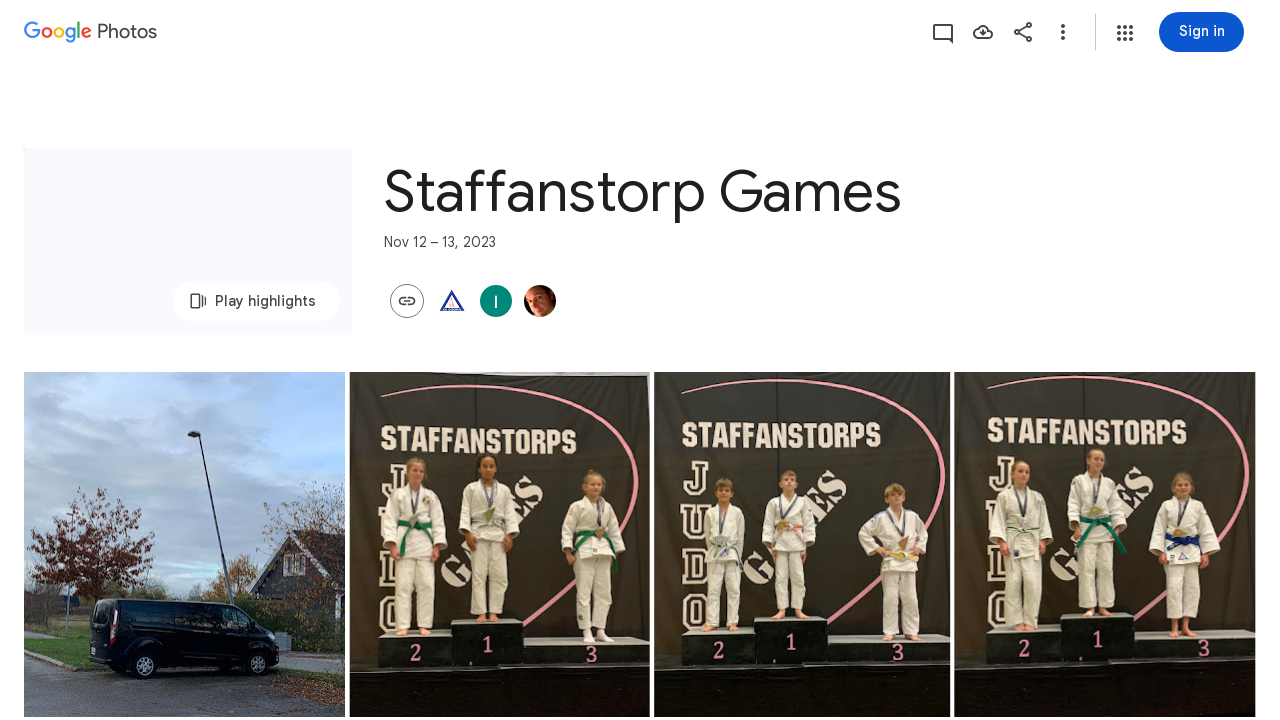

--- FILE ---
content_type: text/javascript; charset=UTF-8
request_url: https://photos.google.com/_/scs/social-static/_/js/k=boq.PhotosUi.en_US.MVNfbDFxk-E.2019.O/ck=boq.PhotosUi.y-Au3PO3hcU.L.B1.O/am=AAAAiDWAGZjNJf5zAQBBxvcdF9A_nhbCDTQZXjB8sxc/d=1/exm=A7fCU,AfoSr,Ahp3ie,B7iQrb,BVgquf,DgRu0d,E2VjNc,EAvPLb,EFQ78c,FCpbqb,FTPxE,GjWdcd,H9DA2,IXJ14b,IZT63,Ihy5De,IoAGb,JNoxi,KUM7Z,KfblCf,Kl6Zic,L1AAkb,LEikZe,LSJdJ,Lcfkne,LhnIsc,LuJzrb,LvGhrf,M47HP,MI6k7c,MpJwZc,NCfd3d,NwH0H,O1Gjze,O6y8ed,OTA3Ae,OWATsd,OlyvMc,P6sQOc,PrPYRd,QIhFr,RADqFb,RMhBfe,RRkLTe,RqjULd,RyvaUb,SdcwHb,SpsfSb,SuKpI,Tzmv8c,UBtLbd,UUJqVe,Uas9Hd,Ulmmrd,V3dDOb,VJsAOe,VXiCDb,WO9ee,WhJNk,WhgWDf,WiC0rd,Wp0seb,Wt6vjf,X07lSd,XVMNvd,XqvODd,YYmHzb,Z15FGf,ZDZcre,ZKJK8d,ZvHseb,ZwDk9d,_b,_tp,aW3pY,ag510,b7RkI,bfChRb,byfTOb,cVmA2c,e5qFLc,eT0are,ebZ3mb,erJNX,fWEBl,gI0Uxb,gJzDyc,gychg,h1gxcb,hClpFe,hKSk3e,hc6Ubd,hdW3jf,hhhU8,iH3IVc,iOpRIf,ig9vTc,j85GYd,jmpo2c,juNMwb,k0FtEb,kjKdXe,l5KCsc,lWpni,lXKNFb,lazG7b,lfpdyf,lsjVmc,lwddkf,m9oV,mAkZxc,mI3LFb,mSX26d,mdR7q,mezZFd,mzzZzc,n73qwf,nbAYS,o3R5Zb,oXwu8d,oYstKb,odxaDd,opk1D,p0FwGc,p3hmRc,p9Imqf,pA3VNb,pNBFbe,pjICDe,pw70Gc,q0xTif,qTnoBf,rCcCxc,rgKQFc,sOXFj,saA6te,suMGRe,tAtwtc,tXXc4b,vDfG5,w9hDv,wiX7yc,ws9Tlc,xKVq6d,xQtZb,xUdipf,yDXup,zHErAd,zbML3c,zeQjRb,zr1jrb,ztzXpd/excm=_b,_tp,sharedcollection/ed=1/br=1/wt=2/ujg=1/rs=AGLTcCMyuEYo6xoj84PK8gg4EvSFmla9Hw/ee=EVNhjf:pw70Gc;EmZ2Bf:zr1jrb;F2qVr:YClzRc;JsbNhc:Xd8iUd;K5nYTd:ZDZcre;LBgRLc:SdcwHb;Me32dd:MEeYgc;MvK0qf:ACRZh;NJ1rfe:qTnoBf;NPKaK:SdcwHb;NSEoX:lazG7b;O8Cmgf:XOYapd;Pjplud:EEDORb;QGR0gd:Mlhmy;SNUn3:ZwDk9d;ScI3Yc:e7Hzgb;Uvc8o:VDovNc;YIZmRd:A1yn5d;Zk62nb:E1UXVb;a56pNe:JEfCwb;cEt90b:ws9Tlc;dIoSBb:SpsfSb;dowIGb:ebZ3mb;eBAeSb:zbML3c;gty1Xc:suMGRe;iFQyKf:QIhFr;lOO0Vd:OTA3Ae;oGtAuc:sOXFj;pXdRYb:p0FwGc;qQEoOc:KUM7Z;qafBPd:yDVVkb;qddgKe:xQtZb;wR5FRb:rgKQFc;xqZiqf:wmnU7d;yxTchf:KUM7Z;zxnPse:GkRiKb/dti=1/m=cRSdI,EKHvcb,kWaOrb,PIVayb,HqNShc,qUYJve,KRZHBd,il3TSb,n8IGBc,tLsXUb,NYuKKe?wli=PhotosUi.vUzEii3Qq5w.createPhotosEditorPrimaryModuleNoSimd.O%3A%3BPhotosUi.6LEKmzsX-Vs.createPhotosEditorPrimaryModuleSimd.O%3A%3BPhotosUi.VNqMy8g4zEw.skottieWasm.O%3A%3BPhotosUi.qRj-IyYdjYs.twixWasm.O%3A%3B
body_size: -903
content:
"use strict";_F_installCss(".NLiuKe{border-width:0;box-shadow:0 1px 3px 0 color-mix(in srgb,var(--gm3-sys-color-shadow,#000) 30%,transparent),0 4px 8px 3px color-mix(in srgb,var(--gm3-sys-color-shadow,#000) 15%,transparent);position:absolute;top:-16px;left:-40px;right:-40px;padding:16px 40px;margin-bottom:20px;display:flex;flex-direction:column;justify-content:center;align-items:center;-ms-flex-pack:center;background-color:var(--gm3-sys-color-surface,#fff);border-radius:8px}.NLiuKe::before{content:\" \";position:absolute;top:-16px;left:-16px;right:-16px;bottom:0}.NLiuKe .kmqzh{text-align:center}.NLiuKe .tL9Q4c{border-color:transparent;max-width:960px;margin:0 auto;position:absolute;top:0;left:0;right:0;bottom:0;display:inline-block;padding:0 10px}.NLiuKe .snByac{padding:0 10px}.NLiuKe .kmqzh .tL9Q4c,.NLiuKe .kmqzh .tL9Q4c:hover{border-bottom:1px solid transparent}.NLiuKe .cXrdqd{display:none}.QzIUA{align-items:center;display:inline-flex;flex-direction:column;width:100%}.DcC8tb{fill:var(--gm3-sys-color-tertiary,#146c2e)}.i2la3{font-family:Google Sans,Roboto,Arial,sans-serif;line-height:2rem;font-size:1.5rem;letter-spacing:0em;font-weight:400;margin-top:8px}@media (max-height:280px){.QzIUA{flex-direction:row}.i2la3{margin-top:0;margin-left:8px}}sentinel{}");
this.default_PhotosUi=this.default_PhotosUi||{};(function(_){var window=this;
try{
_.ZQa=_.x("cRSdI",[]);
_.n("cRSdI");
_.R(_.ZQa,class extends _.Q{static Ha(){return{}}mh(a,b){this.Ma("UMAzcc").Db("eO2Zfd",!!b.TI);return _.Ve(_.NM(()=>{}))}});



_.r();
_.n("GI8h7");
var pnc,qnc,rnc;pnc=CSS.supports("selector(:focus-visible)");_.uM=function(a,b,c){a.Ua!==null?(_.BE(a.wa(),a.Ua,c),a.Ua=null):_.BE(a.wa(),b,c)};qnc=function(a){var b=a.Fa();a=b==null?void 0:_.Ye(b.getData("tooltipIsRich"),!1);b=b==null?void 0:_.Ye(b.getData("tooltipIsPersistent"),!1);return{Zv:a,Sr:b}};rnc=async function(a){var b=(0,_.y)(),c=b();b=b(1);try{if(!a.Oh){a.yb=!0;try{const {service:d}=b(await c(_.ue(a,{service:{uc:_.ieb}})));a.Oh=d.uc}catch(d){b();if(d instanceof _.fga)return;throw d;}}return a.Oh}finally{c()}};
_.vM=class extends _.OL{constructor(){super();this.hc=_.yn(_.mu(_.yL,"m9ZlFb"),{optional:!0});this.yb=!1;this.Ua=_.yg(this.getData("idomClass"));this.Li=_.Ye(this.getData("useNativeFocusLogic"),!1);_.DE(this.wa())}oa(){return this.hc()}na(a){if(!this.Ud()&&this.Ag()){const {Zv:b,Sr:c}=qnc(this);b&&c?this.mb():this.Mj(3)}return super.na(a)}Ja(){this.Ag()&&(this.Li&&pnc?this.wa().el().matches(":focus-visible"):_.LE)&&this.Dh(2);this.trigger("AHmuwe")}Pb(a){this.Ag()&&this.Mj(7,a.event);this.trigger("O22p3e")}Da(a){this.Ag()&&
this.Dh(a.event.pointerType==="touch"?5:1);return super.Da(a)}Ea(a){const b=super.Ea(a);this.Ag()&&this.Mj(a.event.pointerType==="touch"?5:1);return b}Ag(){const a=this.Ra();return a?a.Sc().length>0:!1}Ya(){let a=_.yg(this.wa().getData("tooltipId"));if(!_.Ye(this.wa().getData("tooltipEnabled"),!1)&&!a)return null;!a&&this.wa().Lb("aria-describedby")&&(a=this.wa().Lb("aria-describedby"));a||(_.dn(this.wa(),"[data-tooltip-id]").isEmpty()?_.dn(this.wa(),"[aria-describedby]").isEmpty()||(a=_.dn(this.wa(),
"[aria-describedby]").Lb("aria-describedby")):a=_.xf(_.dn(this.wa(),"[data-tooltip-id]").getData("tooltipId"),""));return a||null}Ra(){var a=this.Ya();return a?(a=this.de().getElementById(a))?new _.cn(a):null:null}Fa(){const a=this.wa();if(!a.el().isConnected||!_.Ye(this.wa().getData("tooltipEnabled"),!1)&&!a.getData("tooltipId").uf())return null;if(a.getData("tooltipId").uf()||a.Lb("aria-describedby"))return a;let b=_.dn(a,"[data-tooltip-id]");if(!b.isEmpty())return b.first();b=_.dn(a,"[aria-describedby]");
return b.isEmpty()?null:b.first()}uq(a){var {Zv:b}=qnc(this);if(b)throw Error("je");(b=this.Ra())&&b.setText(a||"")}async Dh(a){var b=(0,_.y)(),c=b();b=b(1);try{const f=this.Fa();if(f&&f.el().isConnected){var d=b(await c(rnc(this)));if(d&&f.el().isConnected){var e=d.Dh(f.el(),a);e&&_.Fg(this,e)}}}finally{c()}}async Mj(a,b){var c=(0,_.y)(),d=c();c=c(1);try{const e=this.Fa();if(e&&this.yb){let f;const g=c(await d((f=this.Oh)!=null?f:rnc(this)));g&&g.Mj(e.el(),a,b)}}finally{d()}}async mb(){var a=(0,_.y)(),
b=a();a=a(1);try{const c=this.Fa();if(c){const d=a(await b(rnc(this)));d&&c.el().isConnected&&d.Ea(c.el())}}finally{b()}}async ka(){this.Ag()&&this.Oh&&this.Oh.ka()}Xa(a){super.Xa(a);return!0}ua(){let a;(a=this.oa())==null||a.oe()}};_.vM.prototype.$wa$Mkz1i=function(){return this.ua};_.vM.prototype.$wa$xexox=function(){return this.Xa};_.vM.prototype.$wa$fLiPzd=function(){return this.ka};_.vM.prototype.$wa$yiFRid=function(){return this.mb};_.vM.prototype.$wa$IrH4te=function(){return this.Fa};
_.vM.prototype.$wa$XwOqFd=function(){return this.Ra};_.vM.prototype.$wa$yqfwr=function(){return this.Ya};_.vM.prototype.$wa$cHeRTd=function(){return this.Ag};_.vM.prototype.$wa$vpvbp=function(){return this.Ea};_.vM.prototype.$wa$EX0mI=function(){return this.Da};_.vM.prototype.$wa$zjh6rb=function(){return this.Pb};_.vM.prototype.$wa$h06R8=function(){return this.Ja};_.vM.prototype.$wa$h5M12e=function(){return this.na};_.vM.prototype.$wa$WY2ttb=function(){return this.oa};
_.r();
_.ot=_.Ur("GI8h7",[_.nt]);_.Rd(_.ot);
_.leb=_.x("EKHvcb",[_.ot]);_.Rd(_.leb);
_.n("EKHvcb");
var Xnc=class extends _.vM{constructor(){super();this.ne=_.ke(_.kr);this.link=this.wa().find("A").kd(0);var a=this.wa().el(),b=this.eh.bind(this);a.__soy_skip_handler=b}ld(){}Na(a){_.ve(this.link.Ab(),a)}ha(a){_.zn([(0,_.xn)`target`],this.link.Ab(),"target",a)}na(a){if(a.type==="keydown"&&a.event.key==="Enter")return!1;super.na(a);return!0}Ja(a){this.Li?(this.Ag()&&this.link.el().matches(":focus-visible")&&this.Dh(2),this.trigger("AHmuwe")):super.Ja(a)}getLabel(){return this.Vb("V67aGc").Sc()}setLabel(){}zf(){let a;
return(a=this.Vb("hSRGPd").Lb("aria-label"))!=null?a:null}eh(a,b){b.zf()!==this.wa().Lb("aria-label")&&_.zn([(0,_.xn)`aria-`],this.link.Ab(),"aria-label",b.zf());var c;const d=(c=b.data.wd)!=null?c:null;d!==this.link.Lb("href")&&(d!==null?this.Na(d.toString()):this.link.ud("href"));var e;c=(e=b.data.Ue)!=null?e:null;c!==this.link.Lb("target")&&(c!==null?this.ha(c):this.link.ud("target"));e=this.Ma("S5tZuc").children();!e.size()||e.size()>1||this.ne.ao(e.el(),b.data.icon);_.uM(this,a.data.Ga,b.data.Ga);
a=(a=b.mi())?a.toString():"";_.CE(this.wa(),a);return!0}};Xnc.prototype.$wa$S1wTJc=function(){return this.zf};Xnc.prototype.$wa$SQpL2c=function(){return this.getLabel};Xnc.prototype.$wa$h06R8=function(){return this.Ja};Xnc.prototype.$wa$h5M12e=function(){return this.na};_.nu(Xnc,_.leb);
_.r();
_.J9a=_.x("kWaOrb",[_.Cm]);
_.n("kWaOrb");
var yih=class extends _.Q{static Ha(){return{service:{focus:_.pF}}}constructor(a){super();this.na=_.S(_.U().Ia(b=>{this.wa().Db("FwR7Pc",b.data)}));this.Bd=a.service.focus}oa(){this.trigger("czPuv")}ka(a){this.na(a)}ha(){this.Bd.mj(this.wa())}};yih.prototype.$wa$vHYNDf=function(){return this.ha};yih.prototype.$wa$d8WWbe=function(){return this.ka};yih.prototype.$wa$FFkbFb=function(){return this.oa};_.R(_.J9a,yih);
_.r();
_.keb=_.x("PIVayb",[_.ot]);_.Rd(_.keb);
_.n("PIVayb");
var Vnc;Vnc=new Set(["aria-label","disabled"]);
_.Wnc=class extends _.vM{constructor(){super();this.ne=_.ke(_.kr);if(_.EE(this.wa())){var a=this.wa().el(),b=this.eh.bind(this);a.__soy_skip_handler=b}}an(a){_.zn([(0,_.xn)`aria-`],this.wa().el(),"aria-label",a)}getLabel(){return this.Vb("V67aGc").Sc()}setLabel(a){this.Vb("V67aGc").setText(a)}eh(a,b){var c=this.Ma("S5tZuc").children();!c.size()||c.size()>1||this.ne.ao(c.el(),b.data.icon);!!b.Ud()!==this.Ud()&&this.ld(!!b.Ud());c=b.zf();c!==this.wa().Lb("aria-label")&&(c?this.wa().el().setAttribute("aria-label",
c):this.wa().ud("aria-label"));_.uM(this,a.data.Ga,b.data.Ga);a=(a=b.mi())?a.toString():"";_.CE(this.wa(),a,{Fv:Vnc});return!0}};_.Wnc.prototype.$wa$SQpL2c=function(){return this.getLabel};_.nu(_.Wnc,_.keb);
_.r();
_.n("gSbnkd");

_.r();
_.Bt=_.x("rkrHrf",[_.We,_.ds]);
_.n("rkrHrf");
_.cQ=function(a,b){return _.Qi(a,1,b)};_.dQ=function(a,b){return _.E(a,3,b)};_.eQ=function(a,b){return _.E(a,2,b)};_.XDc=class extends _.v{constructor(a){super(a)}Of(){return _.z(this,_.mm,1)}};_.XDc.prototype.Sa="tZltle";
var YDc=class extends _.TP{Fg(){return _.SP(this).xA().length||null}Lw(){return!0}kx(){return _.SP(this).xA(_.DO)}Lx(a){_.cQ(_.SP(this),a)}ha(){return"wx2dGc"}},ZDc=function(a,b){a=a.PJ;a=_.Y(new _.X("{UPPER_LIMIT_1,plural,=1{{UPPER_LIMIT_2} item is the most that can be saved at one time}other{{UPPER_LIMIT_2} items is the most that can be saved at one time}}"),{UPPER_LIMIT_1:a,UPPER_LIMIT_2:_.I(a)});return _.O(_.P(),_.eN({title:(0,_.H)("Can't save photos"),content:(0,_.H)(a),lu:"9840"},b))};_.fQ=class extends _.WP{static Ha(){return{service:{ie:_.Wq}}}constructor(a){super(a.ab);this.Og=a.service.ie}yp(a){return _.VP(this,new YDc(_.U9b.getInstance(a),this.Og))}ka(){return ZDc}Da(a){return _.Ai(a,3)!==2}};_.Lq(_.Bt,_.fQ);
_.r();
_.a$a=_.x("HqNShc",[_.Fk,_.$s,_.Bt,_.At,_.as,_.bs]);
_.n("HqNShc");
var njh=function(a,b){_.S(_.U().Ia(()=>{a.qj.Db("eO2Zfd",b===1);a.oa.toggle(b===0);a.ua.toggle(b===2)}))()},ojh=class extends _.Q{static Ha(){return{Qa:{soy:_.Dr},controller:{button:{jsname:"LgbsSe",ctor:_.eu}},model:{album:_.X3},service:{yp:_.fQ,login:_.fI,Wi:_.IP,Kb:_.aM}}}constructor(a){super();this.na=a.service.login;this.soy=a.Qa.soy;this.ha=a.controller.button;this.model=a.model.album;this.hb=a.service.Kb;this.ka=a.service.yp;this.oa=this.ha.Ma("K38HNd");this.ua=this.ha.Ma("tD8cu");this.qj=
this.ha.Ma("aZ2wEe");this.Vh=a.service.Wi}Qb(){if(_.vl()){var a=_.FI(266).start();_.yaf(this.model);njh(this,2);this.ha.ld(!0);var b=new _.YJ;_.dQ(b,this.model.Ta());_.eQ(b,this.model.Ob());this.ka.yp(b).then(()=>{this.hb.show(this.soy.renderText(_.Nih));a.end()},c=>{a.oc(c).end();njh(this,0);"function"==typeof _.wK&&c instanceof _.wK?_.HP(this.Vh,5,this.soy.renderText(_.iS),this.soy.renderText(_.VTc)):_.ZL(this.hb,{message:this.soy.renderText(_.Oih)})})}else this.na.login()}Da(){njh(this,2)}};
ojh.prototype.$wa$q6M9sb=function(){return this.Da};ojh.prototype.$wa$KjsqPd=function(){return this.Qb};_.R(_.a$a,ojh);




_.r();
_.n("uIZIXd");
var Bnc=new Map([["Hz4U2",{[0]:"vZZmY",[1]:"G8v2sf",[2]:"Fny5Ud",[3]:"EPIFzf",[4]:"cnXiIf",[5]:""}],["bquZzf",{[0]:"Nv88J",[1]:"JsR2ad",[2]:"Av5PAd",[3]:"RiaIVc",[4]:"hJp7Mb",[5]:""}]]);_.Cnc=2*Math.PI/360;_.zM=class extends _.gu{constructor(){super();this.progress=0;this.Fa=5;this.mb=0;this.window=this.getWindow();a:{var a=this.wa().children().first();for(const [b,c]of Bnc){const d=c;if(a.Wb(b)){a=d;break a}}throw Error("Sf`"+Array.from(Bnc.keys()).join(", "));}this.oa=a;this.closed=this.ha().Wb(this.oa[1]);(this.ua=this.ha().el().hasAttribute("aria-valuenow"))&&_.zn([(0,_.xn)`aria-`],this.ha().el(),"aria-valuenow",this.progress.toString());_.DE(this.wa())}open(){this.closed=!1;this.ua||this.ha().tb(this.oa[0]);
this.ha().ub(this.oa[1]);this.wa().ud("aria-hidden")}close(){this.closed=!0;this.ha().tb(this.oa[1]);this.wa().el().setAttribute("aria-hidden","true");this.window.clearTimeout(this.mb);this.mb=this.window.setTimeout(()=>{this.ha().ub(this.oa[0])},500)}Uk(){return this.closed}Kx(a){(this.ua=a)?(this.ha().ub(this.oa[0]),this.Mo(this.progress)):(this.ha().tb(this.oa[0]),this.ha().ud("aria-valuenow"));this.ua||this.Fa===5||(this.ha().ub(this.oa[this.Fa]),this.Fa=5)}Eb(){return this.ua}Mo(a){this.progress=
a;if(this.ua){_.zn([(0,_.xn)`aria-`],this.ha().el(),"aria-valuenow",this.progress.toString());var b=5;a===1?b=4:a>.9?b=3:a===0&&(b=2);b!==this.Fa&&(this.Fa!==5&&this.ha().ub(this.oa[this.Fa]),b!==5&&this.ha().tb(this.oa[b]),this.Fa=b)}}yb(){return this.progress}ha(){return this.Ma("LbNpof")}};_.zM.prototype.$wa$nlVIef=function(){return this.ha};_.zM.prototype.$wa$voETec=function(){return this.yb};_.zM.prototype.$wa$u97Xue=function(){return this.Eb};_.zM.prototype.$wa$qdulke=function(){return this.Uk};
_.zM.prototype.$wa$TvD9Pc=function(){return this.close};_.zM.prototype.$wa$FNFY6c=function(){return this.open};
_.r();
_.ceb=_.Ur("uIZIXd",[]);_.Rd(_.ceb);
_.deb=_.x("qUYJve",[_.ceb]);_.Rd(_.deb);
_.n("qUYJve");
_.Dnc=class extends _.zM{constructor(){super();this.Mo(_.Dk(this.wa().getData("progressvalue")))}Mo(a){super.Mo(a);this.wa().Ab().style.setProperty("--progress-value",`${a}`)}};_.nu(_.Dnc,_.deb);
_.r();
_.Ydb=_.x("KRZHBd",[_.nt]);_.Rd(_.Ydb);
_.n("KRZHBd");
var soc=class extends _.OL{constructor(){super(...arguments);this.ha=_.ke(_.mu(_.yL,"m9ZlFb"))}oa(){return this.ha}};soc.prototype.$wa$WY2ttb=function(){return this.oa};_.nu(soc,_.Ydb);
_.r();
_.ePa=_.x("il3TSb",[_.Ws]);
_.n("il3TSb");
var gef=function(a){var b=_.xuc(a.na,0);b=a.ha>b?a.ha:b;if(a.ka<b||!_.Pb())a.wa().setStyle("margin-bottom",b+"px"),a.ka=b},hef=class extends _.Q{static Ha(){return{service:{prompt:_.YN}}}constructor(a){super();this.ha=this.ka=0;this.na=a.service.prompt;this.Ja=_.S(_.U().Ia(()=>{gef(this)}));this.Ea=_.S(_.U().Ia(b=>{typeof b.data==="number"&&(this.ha=b.data);gef(this)}));this.ua=_.S(_.U().Ia(()=>{this.ha=0;gef(this)}))}Fa(){this.Ja()}Da(a){this.Ea(a)}oa(){this.ua()}};hef.prototype.$wa$q0jwkb=function(){return this.oa};
hef.prototype.$wa$zydxpb=function(){return this.Da};hef.prototype.$wa$p7wHXe=function(){return this.Fa};_.R(_.ePa,hef);
_.r();
_.kOa=_.x("RcgMC",[_.vs,_.Ul,_.Pl,_.Tk,_.Gk]);
_.n("RcgMC");
var i4c,j4c,k4c;_.oT.prototype.le=_.ba(177,function(){return null});
i4c={UNSPECIFIED:0,Aib:1,qjb:2,Tsb:3,ajb:4,Xib:5,bjb:6,Yib:7,Zib:8,Ssb:9,Rsb:10,V0a:11,Arb:12,zib:13,Mbb:14,Vkb:15,dlb:16,clb:17,dxb:18,Vwb:19,wxb:20,pxb:21,Wib:22,yib:23,kUa:24,zhb:25,ivb:26,gvb:27,hvb:28,jvb:29,Nob:30,Oob:31,Pob:32,Frb:33,Erb:34,Zhb:35,Oib:36,Q$a:37,O$a:38,Gkb:39,Nkb:40,Mkb:41,Kkb:42,Gjb:43,Hkb:44,yhb:45,Ajb:46,Ehb:47,Fhb:48,SRa:49,RRa:50,TRa:51,Tib:52,awb:53,Bhb:54,ahb:55,Eeb:56,Keb:57,Ueb:58,Neb:59,Oeb:60,Fqb:61,OSa:62,jmb:63,smb:64,rmb:65,omb:66,kmb:67,Lxb:68,Hxb:69,Qnb:70,Rnb:71,
P$a:72,N$a:73,btb:74,atb:75,ctb:76,Dbb:77,Ibb:78,vpb:79,iib:80,vjb:81,ujb:82,Whb:83,oib:84,Vhb:85,Iqb:86,Jqb:87,Gqb:88,Hqb:89,Zvb:90,Dib:91,yjb:92,fib:93,VWa:94,UWa:95,U0a:96,Y0a:97,kib:98,Web:99,Bob:100,pQa:101,oQa:102,yQa:103,xQa:104,rQa:105,qQa:106,AQa:107,zQa:108,Lbb:109,zjb:110,Qhb:111,Phb:112,Ohb:113,vib:114,tib:115,sib:116,bib:117,SSa:118,lab:119,Xhb:120,Thb:121,Irb:122,Jrb:123,Hrb:124,ppb:125,lpb:126,npb:127,flb:128,Rhb:129,mib:130,ybb:131,Cib:132,wQa:133,vQa:134,Eqb:135,jWa:136,Lhb:137,Kqb:138,
ejb:139,gjb:140,uib:141,Uhb:142,XSa:143,blb:145,X0a:146,mWa:147,W0a:148,Ixb:149,Ikb:150,Sib:151,FSa:152,ESa:153,Kxb:154,HSa:155,GSa:156,KSa:157,ISa:158,JSa:159,lmb:160,whb:161,dib:162,dWa:163,yfb:164,xhb:165,sYa:166,rYa:167,vYa:168,Pab:169,DSa:170,nxb:171,Zwb:172,Xeb:173,hWa:174,zUa:175,AUa:176,Iab:177,Kab:178,Jab:179,Lab:180,Shb:181,Jkb:182,Xub:183,gib:184,qmb:185,Oab:186,sjb:187,wjb:188,Kib:189,Bjb:190,Jxb:191,nmb:192,Mab:193,gWa:194,eib:195,mmb:196,yrb:197,zrb:198,wfb:199,WWa:200,xfb:201,rcb:202,
xrb:203,sWa:204,rWa:205,pWa:206,Veb:207,Vvb:208,Lkb:209,pmb:210,Nab:211,Wvb:212,Tvb:213,elb:214,Ukb:215,xbb:217,iWa:218,hib:219,bQa:220,N9a:221,M9a:222,qWa:223,Hjb:224,Ijb:225,wib:226,xib:227,Fib:228,Gib:229,Ghb:230,Hhb:231,Jhb:232,Khb:233,jib:234,Bib:235,XWa:236,Fob:237,Gob:238,Ihb:239,ijb:240,jjb:241,kjb:242,njb:243,pjb:244,tWa:245,kWa:246,nib:247,hpb:248,Seb:249,xVa:250,vVa:251,BVa:252,wVa:253,yVa:254,zVa:255,Efb:256,Cfb:257,Jfb:258,Ifb:259,Bfb:260,cxb:261,Qeb:262,Kbb:263,opb:264,kpb:265,mpb:266,
zfb:267,Reb:268,cjb:269,Gfb:270,Ffb:271,Kfb:272,Hfb:273,Afb:274,Lfb:275,Dfb:276,fjb:277,Abb:279,Fbb:280,Cbb:281,Hbb:282,Bbb:283,Gbb:284,nub:285,pub:286,glb:287,PWa:288,fQa:289,d0a:290,N0a:291,hjb:292,fub:293,Oxb:294,Qxb:295,Pxb:296,Rxb:297,Krb:298,Fjb:299,Eib:300,wYa:301,Ejb:306,uYa:307,tYa:308,Teb:309,mjb:310,ojb:311,j$a:312,gVa:313,hVa:314,iVa:315,Xsb:316,Wsb:317,tQa:318,Dob:319,Crb:320,gpb:321,Peb:322,tjb:323,xjb:324,rxb:325,sxb:326,dQa:327,eQa:328,Brb:329,fWa:330,Leb:331,Drb:332,sQa:333,Meb:334,
Mhb:335,BQa:336,Job:337,exb:338,Jeb:339,Cob:340,Kob:341,cQa:342,ZXa:343,Eob:344,HUa:345,Pkb:346,Xnb:347,wbb:348,fpb:349,krb:350,r_a:351,Nfb:352,Ofb:353,Pfb:354,Mfb:355,Skb:356,lib:357,alb:358,Tkb:359,rab:360,sab:361,kbb:362,lbb:363,a0a:364,Ykb:365,Xkb:366,Zkb:367,T0a:368,Gyb:369,jpb:370,ipb:371,j_a:372,vWa:373,lWa:374,Iyb:375,rib:376,vhb:377,Yhb:378,aib:379,qob:380,Mib:381,pib:382,z0a:383,Hib:384,Uib:385,Nhb:386,vxb:387,Dhb:388,ceb:389,deb:390,beb:391,eeb:392,Jjb:393,Vib:394,djb:395,qib:396,ASa:397,
aYa:398,uxb:399,axb:400,cib:401,Jib:402,Iib:403,Uvb:404,c_a:405,zab:406,Aab:407,Ahb:408,rjb:409,d_a:410,y0a:411,ljb:412,A0a:413,ORa:414,Nib:415,txb:416,uhb:417,CTa:418,wTa:419,DTa:420,Qkb:421,yTa:422,ETa:423,Okb:424,hlb:425,Zgb:426,hxb:427,mxb:428,ixb:429,Swb:430,oxb:431,Wkb:432,fxb:433,jxb:434,Ywb:435,grb:436,Twb:437,l7a:438,Xwb:439,zbb:440,gob:441,CSa:442,xxb:443,Zab:444,abb:445,qxb:446,CVa:447,AVa:448,kxb:449,Wwb:450,Uwb:451,BTa:452,lxb:453,tVa:454,t0a:455,w0a:456,x0a:457,s0a:458,u0a:459,Chb:460,
r0a:461,v0a:462,Lib:463,Cjb:464,Cab:465,Bab:466,Dab:467,IRa:468,A_a:469,gxb:470,bxb:471,Djb:472,cWa:473,Ebb:474,Jbb:475,oub:476,qub:477,YRa:478,Rkb:480,vrb:481,MRa:482,Rib:483,Qib:484,Pib:485,wwb:134911,uwb:134912,hwb:134913,iwb:176617,rwb:176618,xwb:176619,vwb:176620,gwb:247063,nwb:247452,owb:247454,mwb:247456,lwb:274156,qwb:274157,twb:274158,kwb:274159,pwb:274160,swb:274161};j4c=function(a){return _.ue(a,{model:{hh:_.sta}}).then(b=>b.model.hh,b=>{if(b instanceof _.Bn)return null;throw b;})};
k4c=function(a){const b=_.ur(_.sr(a.Na))===1;return a.getItem().qd()&&b};
_.fU=class extends _.Q{static Ha(){return{service:{image:_.cI,Rc:_.BG,he:_.MS,view:_.VD,window:_.Nr}}}constructor(a){super();this.Wc=a.service.image;this.ha=a.service.he;this.Rc=a.service.Rc;this.Wa=a.service.view;this.Na=a.service.window.get();this.Go=this.wa().Wb("nV0gYe")}getItem(){return _.jT(this.wa())}jm(a){_.S(_.U().measure(()=>{if(this.Go){var b=a.Qd.el(),c=_.Sm(b,"visibility")==="visible"?!0:!1,d=a.type==="mousedown";c&&(d?a.event.shiftKey&&(_.zG(this.Rc,"click",b),this.trigger("oFZMbf",
this.getItem())):this.trigger("oFZMbf",this.getItem()))}}).kb())()}oa(a){if(this.getItem()){_.FI(23,this.getItem().Ta()).start();k4c(this)&&this.ua();var b=a.Qd.el().href;if(!b)if(this.Ea(a.Qd))b=_.Lr(a.Qd.el(),"rtIMgb").querySelector("a").href;else return;_.S(_.U().measure(()=>{const c=this.Da(a.Qd),d={};j4c(this).then(e=>{e&&(_.vb(c,e.s5(this.getItem().Ta())),_.vb(d,e.r5(this.getItem().Ta())));e=b;const f=this.getItem();var g=f.ua();var k=this.getItem().Cd()?this.getItem().Cd():this.getItem().Ta();
k=this.Wc.ha(k,this.getItem().Ea());const l=!k&&!f.le(),m=f.Ra()?f.Ra():k?_.hT(new _.Yu(k)).Xi():null;g=_.g4b(_.f4b(_.pCb(_.oCb(_.nCb(_.mCb(m),k),g.width),g.height),f.qd()),l);g=_.Bi(g,8,this.ha.ha);_.Qy=_.h4b(g,this.isSelected(f.Ta(),f.Cd()));_.Ry=e;_.SD(this.Wa,e,c)})}))()}else _.SD(this.Wa,a.Qd.Ng().href)}ua(){const a=_.xg(this.getData("videoCuiInteractionId"),i4c,78);_.FI(a,this.getItem().Ta()).start()}Eb(){this.trigger("YDsszb",this.getItem())}Ea(a){a=a.el().className;return!!a.baseVal&&a.baseVal.indexOf("hcdKNb")!==
-1}Da(){const a=this.wa().el().firstChild.getBoundingClientRect();return{position:{width:a.width,height:a.height,top:a.top,left:a.left},gG:this.ha.ha}}focus(){if(this.getItem()){var a=this.ha,b=this.getItem().Ta(),c=this.getItem().Cd();a.ig=b;a.na=c}}blur(){if(this.ha.ig===this.getItem().Ta()){var a=this.ha;a.ig=null;a.na=null}}Ja(){var a=this.getItem();if(_.bYc&&a.pja()){const b=_.iXc(a.item);_.I2b(a.Dg,b);a.Uc=_.BH();a.ha||(a.Rb=_.BH(),a.ha=_.hn(a.Jb.qb(_.HXc,{url:b})),a.ha.el().addEventListener("canplay",
a.Eg));a.ha.Ng().canPlayType('video/mp4; codecs="avc1.42C01E, mp4a.40.2"')===""?_.bYc=!1:a.hca()}}La(){this.getItem().Xqa()}isSelected(a,b){return _.LS(this.ha,a,b)===1||_.LS(this.ha,a,b)===2}};_.fU.prototype.$wa$iFHZnf=function(){return this.La};_.fU.prototype.$wa$MJEKMe=function(){return this.Ja};_.fU.prototype.$wa$O22p3e=function(){return this.blur};_.fU.prototype.$wa$AHmuwe=function(){return this.focus};_.fU.prototype.$wa$AQQKJb=function(){return this.Eb};_.fU.prototype.$wa$a6NDFd=function(){return this.ua};
_.fU.prototype.$wa$eQuaEb=function(){return this.oa};_.fU.prototype.$wa$KamsZ=function(){return this.jm};_.fU.prototype.$wa$B4qlI=function(){return this.getItem};_.R(_.kOa,_.fU);
_.r();
_.APa=_.x("n8IGBc",[_.Fk,_.$s,_.at,_.Zsa,_.wk,_.Ql,_.Gk,_.kOa]);
_.n("n8IGBc");
var fff=function(a,b){_.S(_.U().Ia(()=>{a.wa().Db("nV0gYe",b);a.Go=b}).kb())()},gff=function(a,b){_.$h(a,2,b)},hff=new _.Qe("wqllWd",_.W$e,_.H$e,[_.bk,102039998,_.ck,!1,_.dk,"/PhotosFeService.PhotosEditCollectionEnrichments"]),iff=function(a,b,c,d){let e=null;c.forEach(f=>{d.push(f.clone());if(f.ha()===b)switch(e=f.getExtension(_.p_),a){case 1:e&&_.L3(e)&&_.R3(_.L3(e));break;case 3:e&&_.L3(e)&&_.O3(_.L3(e));break;case 2:e&&_.L3(e)&&_.K3(_.L3(e))}});return e},jff=function(a,b){const c=new _.M3;a.index!=
null?_.B(c,_.Q3,1,b[a.index]):(a=_.paf(a),_.B(c,_.Q3,1,a));return c},kff=function(a,b,c,d){const e=new _.H$e,f=new _.Zl;_.pv(f,a.Ta());_.B(e,_.Zl,1,f);gff(e,[b]);a.navigation.items=c;a.notify("WuKGHf");a.Za.Ia(hff.getInstance(e)).then(()=>{},()=>{a.navigation.items=d;a.notify("WuKGHf")})},lff=function(a,b,c){const d=a.navigation.Bb(),e=[],f=iff(2,b,d,e);var g=_.J3(_.K3(_.L3(f)));g=jff(c,g);c=new _.R9e;_.B(c,_.M3,1,g);g=new _.G$e;const k=new _.H3;_.r$e(k,b);_.B(g,_.H3,1,k);g.lc(2);_.B(g,_.R9e,4,c);
_.T9e(g,f);kff(a,g,d,e)},mff=function(a,b,c){const d=a.navigation.Bb(),e=[],f=iff(1,b,d,e),g=new _.F$e;g.setText(c);c=new _.G$e;const k=new _.H3;_.r$e(k,b);_.B(c,_.H3,1,k);c.lc(1);_.B(c,_.F$e,3,g);b=_.z(c,_.F$e,3).Kl();_.R3(_.L3(f)).setText(b);kff(a,c,d,e)},nff=function(a,b,c){const d=a.navigation.Bb(),e=[],f=iff(3,b,d,e),g=new _.U9e;if(c.origin){var k=_.N3(_.O3(_.L3(f)));k=jff(c.origin,k);_.B(g,_.M3,1,k)}c.destination&&(k=_.P3(_.O3(_.L3(f))),c=jff(c.destination,k),_.B(g,_.M3,2,c));c=new _.G$e;k=
new _.H3;_.r$e(k,b);_.B(c,_.H3,1,k);c.lc(3);_.B(c,_.U9e,5,g);_.V9e(c,f);kff(a,c,d,e)},off=function(a,b){var c=a.navigation.Bb();let d=_.ka(c,f=>f.ha()==="temporaryEnrichmentId-"+_.Baf?!0:!1);const e={};if(d<0)return _.Jf();d===0?(e.position=1,e.mediaKey=null):(c=c[--d],e.position=2,e.mediaKey=c.ha());c=new _.i$e;c.setText(b);b=new _.I3;b.lc(1);_.B(b,_.i$e,2,c);return _.saf(a,b,e)},pff=function(a){return _.Kcf(a.content)},qff=function(a,b){a=_.Pcf(a);b?a.Sb("role","button"):a.ud("role")};var rff=function(a){var b=a.CAa;a=a.defaultValue;b=_.N(_.P(),'<div class="'+_.K("NLiuKe")+'" jscontroller="'+_.K("XecTB")+'" jsaction="'+_.K("rcuQ6b")+":"+_.K("npT2md")+";"+_.K("O22p3e")+":"+_.K("fpfTEe")+"; touchstart:"+_.K("ozHSt")+"; mousedown:"+_.K("ozHSt")+";"+_.K("AvLKtb")+":"+_.K("MHYjYb")+';" data-caret-position="'+_.K(b)+'">');_.N(_.O(b,_.qQc("Add text",void 0,void 0,"B7I4Od","Add text",a)),"</div>");return b};var sff=function(a,b){_.$h(a,2,b)},tff=class extends _.v{constructor(a){super(a)}};tff.prototype.Sa="ncrIGf";var uff=_.Id(101793795,_.np,tff);_.op[101793795]={kGb:uff};_.qI({Ui:uff},(a,b,c)=>{a=a.Dk;const d=_.xb(_.gf(_.Yh(a,_.H3,2,_.Oh()),e=>_.X9e(e)));a=_.z(a,_.Zl,1).ob();b=_.Yv(new _.Zv,a);_.nI(c,b,(e,f,g,k)=>{e=e.response;return e instanceof _.Gw?(f=_.Fw(e).filter(l=>!(l.ha()in d)),_.e$e(e,f),k(),!1):!0});a=_.Cy(new _.iw,a);_.nI(c,a,e=>e.response instanceof _.Ty&&_.Vy(e.response)?!0:!1)},"l3lQSc");var vff=class extends _.v{constructor(a){super(a)}};vff.prototype.Sa="ssmLdd";_.qp[101793795]={lGb:_.Id(101793795,_.pp,vff)};new _.Gg(tff);new _.Gg(vff);var wff=new _.Qe("KWvbRd",vff,tff,[_.bk,101793795,_.ck,!1,_.dk,"/PhotosFeService.PhotosDeleteCollectionEnrichments"]);var xff=function(a){const b=new tff,c=new _.Zl;_.pv(c,a.ka.Ta());const d=new _.H3;_.r$e(d,a.getItem().Ta());_.B(b,_.Zl,1,c);sff(b,[d]);_.cg(a.document,"TOJogd",{mediaKeys:[a.getItem().Ta()],Gx:!1});a.getItem().Ta().startsWith("temporaryEnrichmentId")||a.Za.Ia(wff.getInstance(b)).then(()=>{},()=>{_.cg(a.document,"yMUAzc")})},yff=function(a,b){const c=[];b=_.K3(b);const d=_.J3(b)[0].getName();b=_.J3(b);for(let e=0;e<b.length;e++){const f=b[e];c.push(new _.sU(f.getName()||"",_.ti(f,5),e))}_.S(_.U().Ia(()=>
{const e=_.hn(a.soy.qb(_.C9e,{value:d||"",Sm:JSON.stringify(c),tca:!0,kO:!0,xE:"cv4Isf"}));a.wa().tb("vNFqre");a.wa().find(".qYQJEe").empty().append(e)}))()},zff=function(a,b){const c=_.R3(b);b=a.window.get().getSelection();const d=b.rangeCount?b.getRangeAt(0).startOffset:0;_.S(_.U().Ia(()=>{const e=_.hn(a.soy.qb(rff,{CAa:d,defaultValue:c.Sc()||""}));a.wa().tb("vNFqre");a.wa().find(".WLLPqb").empty().append(e)}))()},Bff=function(a,b){var c=_.O3(b);b=_.N3(c)[0].getName();const d=_.N3(c)[0].uj(),e=
[];let f=_.N3(c);for(var g=0;g<f.length;g++){var k=f[g];e.push(new _.sU(k.getName()||"",_.ti(k,5),g))}g=_.P3(c)[0].getName();k=_.P3(c)[0].uj();const l=[];f=_.P3(c);for(c=0;c<f.length;c++){const m=f[c];l.push(new _.sU(m.getName()||"",_.ti(m,5),c))}a.nb.render(_.v$e,{origin:b||"",Lra:d||"",pI:JSON.stringify(e)||"",destination:g||"",Ina:k||"",wP:JSON.stringify(l)||""}).show().then(m=>{Aff(a,m)},()=>{j4(a)})},j4=function(a,b){_.S(_.U().Ia(()=>{_.$3(a.na);b||a.wa().ub("vNFqre")}).kb())()},Cff=function(a,
b){_.S(_.U().Ia(()=>{a.wa().find(".WLLPqb").empty().append(a.soy.qb(pff,{content:b}))}).kb())()},Aff=function(a,b){var c=a.getItem().Ak().getExtension(_.p_);c=c?_.L3(c):null;let d=null;b.map&&(d=b.map);if(d&&(d.origin||d.destination)&&c&&_.O3(c)&&a.na.Sh){j4(a);const e=a.getItem();_.S(_.U().Ia(()=>{_.Ncf(e);e.update()}).kb())();nff(a.ka,a.getItem().Ta(),d)}else j4(a)},k4=class extends _.fU{static Ha(){return{Qa:{soy:_.Dr},model:{album:_.X3,Sh:_.a4,Sd:_.dcf},service:{wb:_.mE,dialog:_.YM,window:_.Nr}}}constructor(a){super(a.ab);
this.window=a.service.window;this.document=this.window.ha.document;this.soy=a.Qa.soy;this.Za=a.service.wb;this.ka=a.model.album;this.na=a.model.Sh;this.Xa=a.model.Sd;this.nb=a.service.dialog}oa(a){this.na.Sh?a.event.preventDefault():super.oa(a)}Ea(a){return super.Ea(a)||a.Wb("W9Flyd")}Da(a){const b=super.Da(a);a.Wb("W9Flyd")&&(b.TEb=!0);return b}removeItem(){if(this.getItem().Ak().getExtension(_.p_))xff(this);else{const a=[this.getItem().Ta()];this.Xa.remove(a,!0,!0,!0)}}Fa(){if(!this.wa().Wb("hmrFhe")&&
!this.wa().Wb("vNFqre")&&this.ka.xp()&&!this.ha.ha&&(this.na.Sh||_.Y3(this.na,!0,!0),_.Z3(this.na))){var a=this.getItem().Ak().getExtension(_.p_);(a=a?_.L3(a):null)&&_.K3(a)?yff(this,a):a&&_.R3(a)?zff(this,a):a&&_.O3(a)&&Bff(this,a)}}lb(a){var b=this.getItem().Ak().getExtension(_.p_);if((b=b?_.L3(b):null)&&_.K3(b)&&this.na.Sh){const c=_.J3(_.K3(b))[0].getName();a.data.index!==0?(j4(this),_.S(_.U().Ia(()=>{this.wa().find(".qYQJEe").empty().setText(a.data.name||"")}).kb())(),lff(this.ka,this.getItem().Ta(),
a.data)):(j4(this),_.S(_.U().Ia(()=>{this.wa().find(".qYQJEe").empty().setText(c||"")}).kb())())}else j4(this)}yb(a){const b=this.getItem();qff(b,!0);var c=b.Ak(),d=c.getExtension(_.p_);(d=d?_.L3(d):null)&&_.R3(d)&&this.na.Sh?(d=_.Icf(_.R3(d)),c=c.Ta(),a.data!==d?c.startsWith("temporaryEnrichmentId")?off(this.ka,a.data).Yb(()=>{j4(this,!0)}):a.data===""?(j4(this),xff(this)):(j4(this),Cff(this,a.data||""),mff(this.ka,b.Ta(),a.data)):c.startsWith("temporaryEnrichmentId")?(j4(this),xff(this)):(j4(this),
Cff(this,d||""))):j4(this)}Ra(){const a=this.getItem();var b=a.link;if(b&&this.Wa.Xb()===_.UD(this.Wa,this.wa())){const c=this.ka.Ob();c?(b=_.Ke(b,"key",c),a.link=b):(b=_.Je(b,"key"),a.link=b);_.LXc(a)}}Ua(){fff(this,!1)}Ya(){fff(this,_.Ye(this.getData("initiallySelectable"),!1))}mb(){qff(this.getItem(),!1)}ua(){let a,b,c;var d=((a=this.ka.Ef())==null?void 0:(b=a.Tb())==null?void 0:b.Ta())!==((c=_.hw(this.getItem().Ak()))==null?void 0:c.Tb());_.FI(d?263:78,this.getItem().Ta()).start()}};
k4.prototype.$wa$a6NDFd=function(){return this.ua};k4.prototype.$wa$dA164b=function(){return this.mb};k4.prototype.$wa$gFt3hb=function(){return this.Ya};k4.prototype.$wa$YQTjB=function(){return this.Ua};k4.prototype.$wa$mhE3Te=function(){return this.Ra};k4.prototype.$wa$USNIde=function(){return this.yb};k4.prototype.$wa$s7Dew=function(){return this.lb};k4.prototype.$wa$nm7eWc=function(){return this.Fa};k4.prototype.$wa$lSY7nd=function(){return this.removeItem};k4.prototype.$wa$eQuaEb=function(){return this.oa};
_.R(_.APa,k4);
_.r();
_.wOa=_.x("g46hLb",[_.Fk,_.Ql,_.wk,_.Hl,_.bs,_.ps]);
_.Kfe=function(a){a=a||{};return _.O(_.P(),_.Rw(_.Co({tg:(0,_.H)('<path d="M12 2C6.48 2 2 6.48 2 12s4.48 10 10 10 10-4.48 10-10S17.52 2 12 2zm-2 15l-4-4 1.4-1.4 2.6 2.6 6.6-6.6L18 9l-8 8z"></path><path d="M0 0h24v24H0V0z" fill="none"></path>')},a)))};
_.n("g46hLb");
var Qfe;Qfe=class{constructor(a){this.Ac=a;a.ma("/client_streamz/photos/web/sharing/user_block_action_count",_.IH("status"),_.IH("entry_point"))}Zd(a,b){this.Ac.ha("/client_streamz/photos/web/sharing/user_block_action_count",a,b)}};
_.Rfe=function(a,b){a=a||{};var c=a.Tq;const d=a.headerContent;var e=a.Zz;const f=a.c4,g=a.Ka,k=a.lu;var l=b.Pa;a=_.P();let m="";c?m+="Block "+c+"?":(c=_.Y(new _.X("{VIEWER_GENDER,select,female{Block person?}male{Block person?}other{Block person?}}"),{VIEWER_GENDER:l}),m+=c);c=_.Mo(d);let p=_.I("You will no longer see each other's photos, comments, or any activity across other Google services. Some effects may not be reversible.")+' <a href="https://support.google.com/photos/answer/7066109?p=blocking&rd=1" class="'+
_.K("lLvKQb")+'" aria-label="';p+=_.No("Learn more about user to user blocks.");p+='">Learn more</a>';l=_.Y(new _.X("{VIEWER_GENDER,select,female{Block person}male{Block person}other{Block person}}"),{VIEWER_GENDER:l});e=_.O(_.P(),_.hN(b,void 0,l,e,void 0,void 0,void 0,void 0,k?k:"22850; track:click",void 0,"8838; track:click",void 0,void 0,void 0,f));_.O(a,_.cN({Vf:"BHlHif",title:_.O(_.P(),_.J(d)?_.N(_.O(_.N(_.P(),'<div class="'+_.K("g4BqKe")+'">'),_.I(d)),'</div><div class="'+_.K("HeGCxc")+'">'+
_.I(m)+"</div>"):_.I(m)),ariaLabel:(c?c+". ":"")+m,content:(0,_.H)(p),buttons:e,Ka:g?g:"23028",Bi:!0},b));return a};_.Sfe=function(a){return a?a+" blocked":"User blocked"};_.Tfe=function(a){a=a||{};return _.Sfe(a.Tq)};_.Ufe=function(){return"Trouble blocking user. Try again."};var Vfe=class extends _.v{constructor(a){super(a)}uh(){return _.D(this,1)}Wd(){return _.C(this,1)}};var I_=class extends _.v{constructor(a){super(a)}ha(a){return _.Mh(this,2,Vfe,a)}};I_.prototype.Sa="BqMRIb";var J_=class extends _.v{constructor(a){super(a)}};J_.prototype.Sa="lA7rhd";_.Nu({Ub:I_,responseType:J_},()=>_.Gw,"sFGHFe").ha=(a,b,c)=>{const d=new Set(_.Yh(a,Vfe,2,_.Oh()).map(f=>f.Wd()).filter(f=>!!f));let e;a=(e=c.ac())==null?void 0:e.ha().map(f=>{let g;return f==null?void 0:(g=f.Tb())==null?void 0:g.Wd()});return a==null||a.some(f=>!f||d.has(f))};_.Nu({Ub:I_,responseType:J_},()=>_.zC,"VWUv2d");_.Nu({Ub:I_,responseType:J_},()=>_.Ty,"zVXH7b");_.Nu({Ub:I_,responseType:J_},()=>_.Ofe,"QWV0L");_.Nu({Ub:I_,responseType:J_},()=>_.ow,"VgxRgd");
_.Nu({Ub:I_,responseType:J_},()=>_.H_,"esM0qb");_.Nu({Ub:I_,responseType:J_},()=>_.uD,"JADoDf");_.Nu({Ub:I_,responseType:J_},()=>_.qB,"oibtBb").ha=(a,b,c)=>{a=_.Yh(a,Vfe,2,_.Oh()).map(f=>f.Wd()).filter(f=>!!f);let d,e;return(c=(d=c.wl())==null?void 0:(e=d.Tb())==null?void 0:e.Wd())?a.includes(c):!0};_.Nu({Ub:I_,responseType:J_},()=>_.HD,"Oyf5Wc");_.Nu({Ub:I_,responseType:J_},()=>_.dB,"E2zPJ").ha=(a,b,c)=>{a=_.ii(c,9);return a===2||a===3};new _.Gg(I_);new _.Gg(J_);_.Wfe=new _.Qe("yWfGIb",J_,I_,[_.ck,!1,_.dk,"/PhotosAbuseDataService.PhotosBlockAndReportUsers"]);_.Xfe=function(a,b,c){var d=new Vfe;b=_.E(d,1,b);a=c?c:a.soy.renderText(_.gsc);a=[_.E(b,2,a)];c=new I_;c=_.Pi(c,1,1);return _.$h(c,2,a)};_.K_=function(a,b,c){c=c instanceof _.Zk?_.$k(c):c.toString();(new Qfe(a.Ac.get())).Zd(c,b)};
_.Yfe=class extends _.Qq{static Ha(){return{Qa:{soy:_.Dr},service:{dialog:_.YM,wb:_.mE,Rf:_.FH,Kb:_.aM,cJ:_.iuc}}}constructor(a){super();this.soy=a.Qa.soy;this.nb=a.service.dialog;this.ha=a.service.wb;this.hb=a.service.Kb;this.Ac=a.service.Rf;this.ma=a.service.cJ}lE(a,b,c,d,e="one_off"){return this.nb.render(_.Rfe,{Tq:b}).show().then(()=>{const f=_.Xfe(this,a,b);return this.ha.Ia(_.Wfe.getInstance(f)).then(()=>{this.hb.show({message:c?c:this.soy.renderText(_.Tfe,{Tq:b})});_.K_(this,e,"success")},
g=>{_.ZL(this.hb,{message:d?d:this.soy.renderText(_.Ufe)});_.K_(this,e,_.EI(g));throw g;})},f=>{_.K_(this,e,f instanceof _.hh?"aborted":"unknown");throw f;})}};_.Lq(_.wOa,_.Yfe);


_.r();
_.zt=_.x("dawRYe",[_.Fk,_.Hl,_.bs,_.Gk,_.Il,_.Jl]);
_.aKb=function(a,b){_.zb(b,"/")||(b="/"+b);a=a.match(_.ze);return _.yga(a[1],a[2],a[3],a[4],b,a[6],a[7])};_.bKb=Promise;_.cKb=class{constructor(a){this.ma=a}send(a,b,c){this.ma.then(d=>{d.send(a,b,c)})}};_.cKb.prototype.ha=_.aa(113);var dKb=class{constructor(a,b){this.data=a;this.channel=b}};_.fKb=function(a){const b=new MessageChannel;eKb(b.port1,a);return b};_.hKb=function(a,b){eKb(a,b);return new _.gKb(a)};_.gKb=class{constructor(a){this.ma=a}send(a,b,c=[]){b=_.fKb(b);this.ma.postMessage(a,[b.port2].concat(c))}};_.gKb.prototype.ha=_.aa(112);var eKb=function(a,b){b&&(a.onmessage=c=>{b(new dKb(c.data,_.hKb(c.ports[0])))})};var iKb,jKb;iKb=class{constructor(a){this.ha=a}verify(a){return this.ha(a)}};jKb=a=>{const b=Object.create(null);(typeof a==="string"?[a]:a).forEach(c=>{if(c==="null")throw Error("de");b[c]=!0});return c=>b[c]===!0};_.kKb=a=>a instanceof iKb?a:typeof a==="function"?new iKb(a):new iKb(jKb(a));_.mKb=({destination:a,iframe:b,origin:c,bC:d="ZNWN1d",onMessage:e,u7:f})=>_.lKb({destination:a,Xl:()=>b.contentWindow,Mra:_.kKb(c),bC:d,onMessage:e,u7:f});_.lKb=({destination:a,Xl:b,Mra:c,token:d,bC:e,onMessage:f,u7:g})=>new _.cKb(new _.bKb((k,l)=>{const m=p=>{p.source&&p.source===b()&&c.verify(p.origin)&&(p.data.n||p.data)===e&&(a.removeEventListener("message",m,!1),d&&p.data.t!==d?l(Error("ee`"+e+"`"+d+"`"+p.data.t)):(k(_.hKb(p.ports[0],f)),g&&g(p)))};a.addEventListener("message",m,!1)}));
_.LG=function(a,b,c,d){var e=arguments.length,f=e<3?b:d===null?d=Object.getOwnPropertyDescriptor(b,c):d,g;if(Reflect&&typeof Reflect==="object"&&typeof Reflect.decorate==="function")f=Reflect.decorate(a,b,c,d);else for(var k=a.length-1;k>=0;k--)if(g=a[k])f=(e<3?g(f):e>3?g(b,c,f):g(b,c))||f;e>3&&f&&Object.defineProperty(b,c,f)};_.MG=function(a){if(Reflect&&typeof Reflect==="object"&&typeof Reflect.metadata==="function")return Reflect.metadata("design:type",a)};/*

 Copyright 2019 Google LLC
 SPDX-License-Identifier: BSD-3-Clause
*/
var rXb,sXb,tXb,vXb,wXb;rXb=_.ca.ShadowRoot&&(_.ca.ShadyCSS===void 0||_.ca.ShadyCSS.nativeShadow)&&"adoptedStyleSheets"in Document.prototype&&"replace"in CSSStyleSheet.prototype;sXb=Symbol();tXb=new WeakMap;
_.uXb=class{constructor(a,b){this._$cssResult$=!0;if(sXb!==sXb)throw Error("Qe");this.cssText=a;this.ha=b}get styleSheet(){let a=this.ma;const b=this.ha;if(rXb&&a===void 0){const c=b!==void 0&&b.length===1;c&&(a=tXb.get(b));a===void 0&&((this.ma=a=new CSSStyleSheet).replaceSync(this.cssText),c&&tXb.set(b,a))}return a}toString(){return this.cssText}};
vXb=(a,b)=>{if(rXb)a.adoptedStyleSheets=b.map(c=>c instanceof CSSStyleSheet?c:c.styleSheet);else for(const c of b){b=document.createElement("style");const d=_.ca.litNonce;d!==void 0&&b.setAttribute("nonce",d);b.textContent=c.cssText;a.appendChild(b)}};wXb=rXb?a=>a:a=>{if(a instanceof CSSStyleSheet){let b="";for(const c of a.cssRules)b+=c.cssText;a=new _.uXb(typeof b==="string"?b:String(b))}return a};/*

 Copyright 2017 Google LLC
 SPDX-License-Identifier: BSD-3-Clause
*/
var xXb=({ReactiveElement:a})=>{if(globalThis.ShadyCSS!==void 0&&(!globalThis.ShadyCSS.nativeShadow||globalThis.ShadyCSS.ApplyShim)){a=a.prototype;globalThis.ShadyDOM&&globalThis.ShadyDOM.inUse&&globalThis.ShadyDOM.noPatch===!0&&globalThis.ShadyDOM.patchElementProto(a);var b=a.yH;a.yH=function(){const e=this.localName;if(globalThis.ShadyCSS.nativeShadow)return b.call(this);if(!this.constructor.hasOwnProperty("__scoped")){this.constructor.__scoped=!0;const g=this.constructor.sca.map(m=>m instanceof
CSSStyleSheet?Array.from(m.cssRules).reduce((p,q)=>p+q.cssText,""):m.cssText);let k,l;(k=globalThis.ShadyCSS)==null||(l=k.ScopingShim)==null||l.prepareAdoptedCssText(g,e);this.constructor.wxa===void 0&&globalThis.ShadyCSS.prepareTemplateStyles(document.createElement("template"),e)}let f;return(f=this.shadowRoot)!=null?f:this.attachShadow(this.constructor.Eta)};var c=a.connectedCallback;a.connectedCallback=function(){c.call(this);this.rP&&globalThis.ShadyCSS.styleElement(this)};var d=a.L$;a.L$=function(e){this.rP||
globalThis.ShadyCSS.styleElement(this);d.call(this,e)}}},yXb;(yXb=globalThis).reactiveElementPolyfillSupport!=null||(yXb.reactiveElementPolyfillSupport=xXb);/*

 Copyright 2016 Google LLC
 SPDX-License-Identifier: BSD-3-Clause
*/
var zXb,AXb,BXb,CXb,DXb,EXb,FXb,GXb,HXb,IXb,LXb,MXb;zXb=HTMLElement;AXb=Object.is;BXb=Object.defineProperty;CXb=Object.getOwnPropertyDescriptor;DXb=Object.getOwnPropertyNames;EXb=Object.getOwnPropertySymbols;FXb=Object.getPrototypeOf;GXb=_.ca.trustedTypes;HXb=GXb?GXb.emptyScript:"";IXb=_.ca.reactiveElementPolyfillSupport;
_.JXb={vua(a,b){switch(b){case Boolean:a=a?HXb:null;break;case Object:case Array:a=a==null?a:JSON.stringify(a)}return a},Zca(a,b){let c=a;switch(b){case Boolean:c=a!==null;break;case Number:c=a===null?null:Number(a);break;case Object:case Array:try{c=JSON.parse(a)}catch(d){c=null}}return c}};_.KXb=(a,b)=>!AXb(a,b);LXb={Nk:!0,type:String,aO:_.JXb,reflect:!1,Tua:!1,gea:_.KXb};Symbol.metadata==null&&(Symbol.metadata=Symbol("Se"));MXb=Symbol.metadata;_.NXb=new WeakMap;
_.OXb=function(a,b,c,d){let e;const {get:f,set:g}=(e=CXb(a.prototype,b))!=null?e:{get(){return this[c]},set(k){this[c]=k}};return{get:f,set(k){const l=f==null?void 0:f.call(this);g==null||g.call(this,k);this.qw(b,l,d)},configurable:!0,enumerable:!0}};_.PXb=function(a,b,c=LXb){c.state&&(c.Nk=!1);a.P$();a.prototype.hasOwnProperty(b)&&(c=Object.create(c),c.Hka=!0);a.CE.set(b,c);c.pra||(c=_.OXb(a,b,Symbol(),c),c!==void 0&&BXb(a.prototype,b,c))};
_.QXb=function(a,b){let c;return(c=a.CE.get(b))!=null?c:LXb};_.RXb=function(a){if(a.j_){if(!a.rP){a.i8!=null||(a.i8=a.yH());if(a.m3){for(const [d,e]of a.m3)a[d]=e;a.m3=void 0}var b=a.constructor.CE;if(b.size>0)for(const [d,e]of b){b=d;var c=e;const f=a[b];c.Hka!==!0||a.xW.has(b)||f===void 0||a.K$(b,void 0,c,f)}}b=!1;c=a.xW;try{b=!0;let d;(d=a.N$)==null||d.forEach(e=>{let f;return(f=e.wCb)==null?void 0:f.call(e)});a.update(c)}catch(d){throw b=!1,a.ema(),d;}b&&a.L$(c)}};
_.NG=class extends zXb{static addInitializer(a){this.P$();let b;((b=this.yW)!=null?b:this.yW=[]).push(a)}static get observedAttributes(){this.tT();return this.j3&&[...this.j3.keys()]}static P$(){if(!this.hasOwnProperty("CE")){var a=FXb(this);a.tT();a.yW!==void 0&&(this.yW=[...a.yW]);this.CE=new Map(a.CE)}}static tT(){SXb();if(!this.hasOwnProperty("Rca")){this.Rca=!0;this.P$();if(this.hasOwnProperty("properties")){var a=this.properties,b=[...DXb(a),...EXb(a)];for(const c of b)_.PXb(this,c,a[c])}a=
this[MXb];if(a!==null&&(a=_.NXb.get(a),a!==void 0))for(const [c,d]of a)this.CE.set(c,d);this.j3=new Map;for(const [c,d]of this.CE)a=c,b=this.M$(a,d),b!==void 0&&this.j3.set(b,a);b=this.styles;a=[];if(Array.isArray(b)){b=new Set(b.flat(Infinity).reverse());for(const c of b)a.unshift(wXb(c))}else b!==void 0&&a.push(wXb(b));this.sca=a}}static M$(a,b){b=b.Nk;return b===!1?void 0:typeof b==="string"?b:typeof a==="string"?a.toLowerCase():void 0}constructor(){super();this.m3=void 0;this.rP=this.j_=!1;this.jS=
null;this.O$()}O$(){this.R$=new Promise(b=>this.doa=b);this.xW=new Map;this.Cxa();this.qw();let a;(a=this.constructor.yW)==null||a.forEach(b=>b(this))}Cxa(){const a=new Map,b=this.constructor.CE;for(const c of b.keys())this.hasOwnProperty(c)&&(a.set(c,this[c]),delete this[c]);a.size>0&&(this.m3=a)}yH(){let a;const b=(a=this.shadowRoot)!=null?a:this.attachShadow(this.constructor.Eta);vXb(b,this.constructor.sca);return b}connectedCallback(){this.i8!=null||(this.i8=this.yH());this.doa(!0);let a;(a=this.N$)==
null||a.forEach(b=>{let c;return(c=b.uCb)==null?void 0:c.call(b)})}doa(){}disconnectedCallback(){let a;(a=this.N$)==null||a.forEach(b=>{let c;return(c=b.vCb)==null?void 0:c.call(b)})}attributeChangedCallback(a,b,c){this.vxa(a,c)}Bxa(a,b){const c=this.constructor.CE.get(a),d=this.constructor.M$(a,c);if(d!==void 0&&c.reflect===!0){let e;const f=(((e=c.aO)==null?void 0:e.vua)!==void 0?c.aO:_.JXb).vua(b,c.type);this.jS=a;f==null?this.removeAttribute(d):this.setAttribute(d,f);this.jS=null}}vxa(a,b){var c=
this.constructor;a=c.j3.get(a);if(a!==void 0&&this.jS!==a){c=_.QXb(c,a);let d;const e=typeof c.aO==="function"?{Zca:c.aO}:((d=c.aO)==null?void 0:d.Zca)!==void 0?c.aO:_.JXb;this.jS=a;b=e.Zca(b,c.type);let f,g;this[a]=(g=b!=null?b:(f=this.l3)==null?void 0:f.get(a))!=null?g:b;this.jS=null}}qw(a,b,c){if(a!==void 0){const d=this.constructor,e=this[a];c!=null||(c=_.QXb(d,a));let f,g;if(((g=c.gea)!=null?g:_.KXb)(e,b)||c.Tua&&c.reflect&&e===((f=this.l3)==null?void 0:f.get(a))&&!this.hasAttribute(d.M$(a,c)))this.K$(a,
b,c);else return}this.j_===!1&&(this.R$=this.Axa())}K$(a,b,{Tua:c,reflect:d,Hka:e},f){let g;if(c&&!((g=this.l3)!=null?g:this.l3=new Map).has(a)){let k;this.l3.set(a,(k=f!=null?f:b)!=null?k:this[a]);if(e!==!0||f!==void 0)return}this.xW.has(a)||(this.rP||c||(b=void 0),this.xW.set(a,b));if(d===!0&&this.jS!==a){let k;((k=this.n3)!=null?k:this.n3=new Set).add(a)}}async Axa(){var a=(0,_.y)(),b=a();a=a(1);try{this.j_=!0;try{a(await b(this.R$))}catch(d){a(),this.lNb||Promise.reject(d)}const c=this.dG();c!=
null&&a(await b(c));return!this.j_}finally{b()}}dG(){return _.RXb(this)}L$(a){let b;(b=this.N$)==null||b.forEach(c=>{let d;return(d=c.xCb)==null?void 0:d.call(c)});this.rP||(this.rP=!0);this.gka(a)}ema(){this.xW=new Map;this.j_=!1}get Ea(){return this.R$}update(){this.n3&&(this.n3=this.n3.forEach(a=>this.Bxa(a,this[a])));this.ema()}gka(){}};_.NG.sca=[];_.NG.Eta={mode:"open"};_.NG.CE=new Map;_.NG.Rca=new Map;IXb==null||IXb({ReactiveElement:_.NG});
var SXb=()=>{let a;((a=_.ca.reactiveElementVersions)!=null?a:_.ca.reactiveElementVersions=[]).push("2.0.4");SXb=()=>{}};
_.n("dawRYe");
/*

 Copyright 2023 Google LLC
 SPDX-License-Identifier: Apache-2.0
*/
var Gde=function(a,b){return _.EG(c=>{const d=new _.FG;_.B(d,Fde,212,a);_.GG(c,d)},b)},Jde=function(a,b,c){if(a.nodeType!==1)return Hde;b=b.toLowerCase();if(b==="innerhtml"||b==="innertext"||b==="textcontent"||b==="outerhtml")return()=>_.Ja(_.pla);const d=Ide.get(`${a.tagName} ${b}`);return d!==void 0?d:/^on/.test(b)&&c==="attribute"&&(a=a.tagName.includes("-")?HTMLElement.prototype:a,b in a)?()=>{throw Error("wi");}:Hde},Mde=function(a,b){if(!Kde(a)||!a.hasOwnProperty("raw"))throw Error("zi");return Lde!==
void 0?Lde.createHTML(b):b},Ode=function(a,b,c=a,d){if(b===v_)return b;var e;let f=d!==void 0?(e=c.ma)==null?void 0:e[d]:c.Ja;e=Nde(b)?void 0:b._$litDirective$;let g;if(((g=f)==null?void 0:g.constructor)!==e){let k,l;(k=f)==null||(l=k._$notifyDirectiveConnectionChanged)==null||l.call(k,!1);e===void 0?f=void 0:(f=new e(a),f.xxa(a,c,d));if(d!==void 0){let m;((m=c.ma)!=null?m:c.ma=[])[d]=f}else c.Ja=f}f!==void 0&&(b=Ode(a,f.yxa(a,b.values),f,d));return b},Qde=function(a){return(b,c)=>{if(typeof c===
"object")b=Pde(a,b,c);else{const d=b.hasOwnProperty(c);_.PXb(b.constructor,c,a);b=d?Object.getOwnPropertyDescriptor(b,c):void 0}return b}},Rde=function(a){return a.replace("aria","aria-").replace(/Elements?/g,"").toLowerCase()},Ude=function(a){for(const b of Sde){const c=Rde(b),d=`data-${c}`,e=Tde(c);_.PXb(a,b,{Nk:c,pra:!0});_.PXb(a,Symbol(d),{Nk:d,pra:!0});Object.defineProperty(a.prototype,b,{configurable:!0,enumerable:!0,get(){let f;return(f=this.dataset[e])!=null?f:null},set(f){let g;const k=(g=
this.dataset[e])!=null?g:null;f!==k&&(f===null?delete this.dataset[e]:this.dataset[e]=f,this.qw(b,k))}})}},Tde=function(a){return a.replace(/-\w/,b=>b[1].toUpperCase())},Fde=class extends _.v{constructor(a){super(a)}Pc(){return _.ti(this,2)}Qm(){return _.Wi(this,2)}Un(){return _.C(this,2)}Kp(){return _.ti(this,3)}yo(){return _.ti(this,4)}},Vde=(a,...b)=>function(){const c=a.length===1?a[0]:b.reduce((d,e,f)=>{if(e._$cssResult$===!0)e=e.cssText;else if(typeof e!=="number")throw Error("Re`"+e);return d+
e+a[f+1]},a[0]);return new _.uXb(c,a)}(),Wde=class{constructor(a){this.Ac=a;a.ma("/client_streamz/photos/web/sharing/abuse_report_action_count",_.IH("status"),_.IH("content_type"),_.IH("entry_point"))}Zd(a,b,c){this.Ac.ha("/client_streamz/photos/web/sharing/abuse_report_action_count",a,b,c)}},Xde=function(){return"Something went wrong. Please try again."};var Zde=function(a){var b=new Yde;return _.Vn(b,1,a)},$de=function(a,b){return _.Ni(a,2,b)},aee=function(a,b){return _.Ni(a,5,b)},Yde=class extends _.v{constructor(a){super(a)}qr(){return _.oi(this,4)}sz(a){_.Vn(this,4,a)}};var bee=class extends _.v{constructor(a){super(a)}};var cee=class extends _.v{constructor(a){super(a)}Fi(a){return _.E(this,1,a)}};var dee=class extends _.v{constructor(a){super(a)}w5(){return _.z(this,bee,1)}};var eee=class extends _.v{constructor(a){super(a)}getUrl(){return _.z(this,_.rwb,1)}};var fee=[1,2,3,4,5];var gee=_.Jd(class extends _.v{constructor(a){super(a)}},[0,fee,_.oj,[0],_.oj,[0,[0,2,_.jj]],_.oj,[0,[0,[1],_.uhb]],_.oj,[0,_.jj],_.oj,[0]]);var hee=new Set,iee=new Map,jee=(a,b)=>{if(globalThis.ShadyCSS!==void 0&&(!globalThis.ShadyCSS.nativeShadow||globalThis.ShadyCSS.ApplyShim)){var c,d,e=((c=globalThis.ShadyDOM)==null?0:c.inUse)&&((d=globalThis.ShadyDOM)==null?void 0:d.noPatch)===!0?globalThis.ShadyDOM.wrap:u=>u,f=u=>u!==void 0&&!hee.has(u),g=u=>{let w=iee.get(u);w===void 0&&iee.set(u,w=[]);return w},k=(u,w)=>{const A=g(u),F=A.length!==0;if(F){const G=document.createElement("style");G.textContent=A.join("\n");w.content.appendChild(G)}hee.add(u);
iee.delete(u);globalThis.ShadyCSS.prepareTemplateStyles(w,u);F&&globalThis.ShadyCSS.nativeShadow&&(u=w.content.querySelector("style"),u!==null&&w.content.appendChild(u))},l=new Map,m=a.createElement;a.createElement=function(u,w){u=m.call(a,u,w);w=w==null?void 0:w.scope;w!==void 0&&(globalThis.ShadyCSS.nativeShadow||globalThis.ShadyCSS.prepareTemplateDom(u,w),f(w)&&g(w).push(...Array.from(u.content.querySelectorAll("style")).map(A=>{let F;(F=A.parentNode)==null||F.removeChild(A);return A.textContent})));
return u};var p=document.createDocumentFragment(),q=document.createComment("");b=b.prototype;var t=b.fH;b.fH=function(u,w=this){const A=e(this.gH).parentNode;var F,G=(F=this.options)==null?void 0:F.scope,L;if((A instanceof ShadowRoot||A===((L=this.options)==null?void 0:L.eMb))&&f(G)){F=this.gH;L=this.iS;p.appendChild(q);this.gH=q;this.iS=null;t.call(this,u,w);u=(u==null?0:u._$litType$)?this.nn.i3.el:document.createElement("template");k(G,u);p.removeChild(q);let M;if((M=globalThis.ShadyCSS)==null?
0:M.nativeShadow)G=u.content.querySelector("style"),G!==null&&p.appendChild(G.cloneNode(!0));A.insertBefore(p,L);this.gH=F;this.iS=L}else t.call(this,u,w)};b.cma=function(u){var w,A=(w=this.options)==null?void 0:w.scope;w=l.get(A);w===void 0&&l.set(A,w=new Map);A=w.get(u.strings);A===void 0&&w.set(u.strings,A=new a(u,this.options));return A}}},kee;(kee=globalThis).litHtmlPolyfillSupport!=null||(kee.litHtmlPolyfillSupport=jee);var lee=({LitElement:a})=>{if(globalThis.ShadyCSS!==void 0&&(!globalThis.ShadyCSS.nativeShadow||globalThis.ShadyCSS.ApplyShim)){a.wxa=!0;a=a.prototype;var b=a.yH;a.yH=function(){this.h8.scope=this.localName;return b.call(this)}}},mee;(mee=globalThis).litElementPolyfillSupport!=null||(mee.litElementPolyfillSupport=lee);var nee=Jde,oee=/^(?!javascript:)(?:[a-z0-9+.-]+:|[^&:\/?#]*(?:[\/?#]|$))/i,pee=_.Pa((0,_.eb)`about:invalid#zClosurez`),Hde=a=>a,qee=a=>oee.test(String(a))?a:pee,ree=()=>pee,see=a=>_.qaa(a)?_.Pa(a):pee,Ide=new Map([["A href",qee],["AREA href",qee],["BASE href",ree],["BUTTON formaction",qee],["EMBED src",ree],["FORM action",qee],["FRAME src",ree],["IFRAME src",see],["IFRAME srcdoc",a=>_.naa(a)?_.Ja(a):_.Ja(_.pla)],["INPUT formaction",qee],["LINK href",see],["OBJECT codebase",ree],["OBJECT data",ree],
["SCRIPT href",see],["SCRIPT src",see],["SCRIPT text",ree],["USE href",see]]);var tee,uee,vee,w_=((tee=_.ca.ShadyDOM)==null?0:tee.inUse)&&(((uee=_.ca.ShadyDOM)==null?void 0:uee.noPatch)===!0||((vee=_.ca.ShadyDOM)==null?void 0:vee.noPatch)==="on-demand")?_.ca.ShadyDOM.wrap:a=>a,wee=_.ca.trustedTypes,Lde=wee?wee.createPolicy("lit-html",{createHTML:a=>a}):void 0,xee=a=>a,yee=()=>xee,x_=`lit$${Math.random().toFixed(9).slice(2)}$`,zee="?"+x_,Aee=`<${zee}>`,y_=document,Nde=a=>a===null||typeof a!="object"&&typeof a!="function"||!1,Kde=Array.isArray,Bee=/<(?:(!--|\/[^a-zA-Z])|(\/?[a-zA-Z][^>\s]*)|(\/?$))/g,
Cee=/--\x3e/g,Dee=/>/g,z_=RegExp(">|[ \t\n\f\r](?:([^\\s\"'>=/]+)([ \t\n\f\r]*=[ \t\n\f\r]*(?:[^ \t\n\f\r\"'`<>=]|(\"|')|))|$)","g"),Eee=/'/g,Fee=/"/g,Gee=/^(?:script|style|textarea|title)$/i,Hee=(a,...b)=>({_$litType$:1,strings:a,values:b}),v_=Symbol.for?Symbol.for("lit-noChange"):Symbol("xi"),A_=Symbol.for?Symbol.for("lit-nothing"):Symbol("yi"),Iee=new WeakMap,B_=y_.createTreeWalker(y_,129),Jee=class{constructor({strings:a,_$litType$:b},c){this.ha=[];let d=0,e=0;const f=a.length-1,g=this.ha;var k=
a.length-1;const l=[];let m=b===2?"<svg>":b===3?"<math>":"",p,q=Bee;for(let A=0;A<k;A++){const F=a[A];let G=-1,L;var t=0;let M;for(;t<F.length;){q.lastIndex=t;M=q.exec(F);if(M===null)break;t=q.lastIndex;if(q===Bee)M[1]==="!--"?q=Cee:M[1]!==void 0?q=Dee:M[2]!==void 0?(Gee.test(M[2])&&(p=new RegExp(`</${M[2]}`,"g")),q=z_):M[3]!==void 0&&(q=z_);else if(q===z_)if(M[0]===">"){let T;q=(T=p)!=null?T:Bee;G=-1}else M[1]===void 0?G=-2:(G=q.lastIndex-M[2].length,L=M[1],q=M[3]===void 0?z_:M[3]==='"'?Fee:Eee);
else q===Fee||q===Eee?q=z_:q===Cee||q===Dee?q=Bee:(q=z_,p=void 0)}t=q===z_&&a[A+1].startsWith("/>")?" ":"";m+=q===Bee?F+Aee:G>=0?(l.push(L),F.slice(0,G)+"$lit$"+F.slice(G))+x_+t:F+x_+(G===-2?A:t)}a=[Mde(a,m+(a[k]||"<?>")+(b===2?"</svg>":b===3?"</math>":"")),l];const [u,w]=a;this.el=Jee.createElement(u,c);B_.currentNode=this.el.content;if(b===2||b===3)b=this.el.content.firstChild,b.replaceWith(...b.childNodes);for(;(b=B_.nextNode())!==null&&g.length<f;){if(b.nodeType===1){if(b.hasAttributes())for(const A of b.getAttributeNames())A.endsWith("$lit$")?
(a=w[e++],c=b.getAttribute(A).split(x_),a=/([.?@])?(.*)/.exec(a),g.push({type:1,index:d,name:a[2],strings:c,ctor:a[1]==="."?Kee:a[1]==="?"?Lee:a[1]==="@"?Mee:Nee}),b.removeAttribute(A)):A.startsWith(x_)&&(g.push({type:6,index:d}),b.removeAttribute(A));if(Gee.test(b.tagName)&&(c=b.textContent.split(x_),a=c.length-1,a>0)){b.textContent=wee?wee.emptyScript:"";for(k=0;k<a;k++)b.append(c[k],y_.createComment("")),B_.nextNode(),g.push({type:2,index:++d});b.append(c[a],y_.createComment(""))}}else if(b.nodeType===
8)if(b.data===zee)g.push({type:2,index:d});else for(c=-1;(c=b.data.indexOf(x_,c+1))!==-1;)g.push({type:7,index:d}),c+=x_.length-1;d++}}static createElement(a){const b=y_.createElement("template");b.innerHTML=a;return b}},Qee=class{constructor(a,b){this.ma=[];this.na=void 0;this.i3=a;this.ha=b}get parentNode(){return this.ha.parentNode}get eH(){return this.ha.eH}oa(a){var b=this.i3.el.content;const c=this.i3.ha;var d;const e=((d=a==null?void 0:a.TAb)!=null?d:y_).importNode(b,!0);B_.currentNode=e;b=
B_.nextNode();let f=d=0,g=c[0];for(;g!==void 0;){if(d===g.index){let l;g.type===2?l=new Oee(b,b.nextSibling,this,a):g.type===1?l=new g.ctor(b,g.name,g.strings,this,a):g.type===6&&(l=new Pee(b,this,a));this.ma.push(l);g=c[++f]}let k;d!==((k=g)==null?void 0:k.index)&&(b=B_.nextNode(),d++)}B_.currentNode=y_;return e}ka(a){let b=0;for(const c of this.ma)c!==void 0&&(c.strings!==void 0?(c.fH(a,c,b),b+=c.strings.length-2):c.fH(a[b])),b++}},Ree=function(a,b){if(a.ha===void 0){a.Da=b;let c;(c=a.Fa)==null||
c.call(a,b)}},Oee=class{get eH(){let a,b;return(b=(a=this.ha)==null?void 0:a.eH)!=null?b:this.Da}constructor(a,b,c,d){this.type=2;this.nn=A_;this.na=void 0;this.gH=a;this.iS=b;this.ha=c;this.options=d;let e;this.Da=(e=d==null?void 0:d.isConnected)!=null?e:!0;this.ma=void 0}get parentNode(){let a=w_(this.gH).parentNode;const b=this.ha;let c;b!==void 0&&((c=a)==null?void 0:c.nodeType)===11&&(a=b.parentNode);return a}fH(a,b=this){a=Ode(this,a,b);Nde(a)?a===A_||a==null||a===""?(this.nn!==A_&&this.ka(),
this.nn=A_):a!==this.nn&&a!==v_&&this.Ea(a):a._$litType$!==void 0?this.Na(a):a.nodeType!==void 0?this.oa(a):(b=a,Kde(b)||typeof(b==null?void 0:b[Symbol.iterator])==="function"?this.La(a):this.Ea(a))}ua(a){return w_(w_(this.gH).parentNode).insertBefore(a,this.iS)}oa(a){if(this.nn!==a){this.ka();if(nee!==yee){let b;const c=(b=this.gH.parentNode)==null?void 0:b.nodeName;if(c==="STYLE"||c==="SCRIPT")throw Error("Ai");}this.nn=this.ua(a)}}Ea(a){if(this.nn!==A_&&Nde(this.nn)){var b=w_(this.gH).nextSibling;
this.ma===void 0&&(this.ma=nee(b,"data","property"));a=this.ma(a);b.data=a}else b=y_.createTextNode(""),this.oa(b),this.ma===void 0&&(this.ma=nee(b,"data","property")),a=this.ma(a),b.data=a;this.nn=a}Na(a){const {values:b,_$litType$:c}=a;a=typeof c==="number"?this.cma(a):(c.el===void 0&&(c.el=Jee.createElement(Mde(c.h,c.h[0]),this.options)),c);var d;((d=this.nn)==null?void 0:d.i3)===a?this.nn.ka(b):(d=new Qee(a,this),a=d.oa(this.options),d.ka(b),this.oa(a),this.nn=d)}cma(a){let b=Iee.get(a.strings);
b===void 0&&Iee.set(a.strings,b=new Jee(a));return b}La(a){Kde(this.nn)||(this.nn=[],this.ka());const b=this.nn;let c=0,d;for(const e of a)c===b.length?b.push(d=new Oee(this.ua(y_.createComment("")),this.ua(y_.createComment("")),this,this.options)):d=b[c],d.fH(e),c++;c<b.length&&(this.ka(d&&w_(d.iS).nextSibling,c),b.length=c)}ka(a=w_(this.gH).nextSibling,b){let c;for((c=this.Fa)==null||c.call(this,!1,!0,b);a&&a!==this.iS;)b=w_(a).nextSibling,w_(a).remove(),a=b}},Nee=class{get tagName(){return this.element.tagName}get eH(){return this.ha.eH}constructor(a,
b,c,d,e){this.type=1;this.nn=A_;this.na=void 0;this.element=a;this.name=b;this.ha=d;this.options=e;c.length>2||c[0]!==""||c[1]!==""?(this.nn=Array(c.length-1).fill(new String),this.strings=c):this.nn=A_;this.lS=void 0}fH(a,b=this,c,d){const e=this.strings;let f=!1;if(e===void 0){if(a=Ode(this,a,b,0),f=!Nde(a)||a!==this.nn&&a!==v_)this.nn=a}else{const g=a;a=e[0];let k,l;for(k=0;k<e.length-1;k++){l=Ode(this,g[c+k],b,k);l===v_&&(l=this.nn[k]);f||(f=!Nde(l)||l!==this.nn[k]);if(l===A_)a=A_;else if(a!==
A_){let m;a+=((m=l)!=null?m:"")+e[k+1]}this.nn[k]=l}}f&&!d&&this.S$(a)}S$(a){if(a===A_)w_(this.element).removeAttribute(this.name);else{this.lS===void 0&&(this.lS=nee(this.element,this.name,"attribute"));let b;a=this.lS((b=a)!=null?b:"");let c;w_(this.element).setAttribute(this.name,(c=a)!=null?c:"")}}},Kee=class extends Nee{constructor(){super(...arguments);this.type=3}S$(a){this.lS===void 0&&(this.lS=nee(this.element,this.name,"property"));a=this.lS(a);this.element[this.name]=a===A_?void 0:a}},
Lee=class extends Nee{constructor(){super(...arguments);this.type=4}S$(a){w_(this.element).toggleAttribute(this.name,!!a&&a!==A_)}},Mee=class extends Nee{constructor(a,b,c,d,e){super(a,b,c,d,e);this.type=5}fH(a,b=this){var c;a=(c=Ode(this,a,b,0))!=null?c:A_;if(a!==v_){b=this.nn;c=a===A_&&b!==A_||a.capture!==b.capture||a.once!==b.once||a.passive!==b.passive;var d=a!==A_&&(b===A_||c);c&&this.element.removeEventListener(this.name,this,b);d&&this.element.addEventListener(this.name,this,a);this.nn=a}}handleEvent(a){if(typeof this.nn===
"function"){let b,c;this.nn.call((c=(b=this.options)==null?void 0:b.host)!=null?c:this.element,a)}else this.nn.handleEvent(a)}},Pee=class{constructor(a,b,c){this.element=a;this.type=6;this.na=void 0;this.ha=b;this.options=c}get eH(){return this.ha.eH}fH(a){Ode(this,a)}},See;(See=globalThis.litHtmlPolyfillSupport)==null||See(Jee,Oee);var Tee,Uee;((Uee=_.ca.litHtmlVersions)!=null?Uee:_.ca.litHtmlVersions=[]).push("3.2.1");
Tee=(a,b,c)=>{var d;const e=(d=c==null?void 0:c.g8)!=null?d:b;d=e._$litPart$;if(d===void 0){let f;d=(f=c==null?void 0:c.g8)!=null?f:null;e._$litPart$=d=new Oee(b.insertBefore(y_.createComment(""),d),d,void 0,c!=null?c:{})}d.fH(a);return d};var Wee=class extends _.NG{constructor(){super(...arguments);this.h8={host:this};this.ha=void 0}yH(){const a=super.yH();let b;(b=this.h8).g8!=null||(b.g8=a.firstChild);return a}update(a){const b=this.render();this.rP||(this.h8.isConnected=this.isConnected);super.update(a);this.ha=Tee(b,this.i8,this.h8)}connectedCallback(){super.connectedCallback();let a;(a=this.ha)==null||Ree(a,!0)}disconnectedCallback(){super.disconnectedCallback();let a;(a=this.ha)==null||Ree(a,!1)}render(){return v_}static tT(){Vee();
return _.NG.tT.call(this)}};Wee._$litElement$=!0;Wee.Rca=!0;var Xee;(Xee=_.ca.litElementPolyfillSupport)==null||Xee({LitElement:Wee});var Vee=()=>{let a;((a=_.ca.litElementVersions)!=null?a:_.ca.litElementVersions=[]).push("4.1.1");Vee=()=>{}};var Yee=Vde([":host{--md-sys-color-background:#fff;--md-sys-color-error:#b3261e;--md-sys-color-error-container:#f9dedc;--md-sys-color-inverse-on-surface:#f2f2f2;--md-sys-color-inverse-primary:#a8c7fa;--md-sys-color-inverse-surface:#303030;--md-sys-color-on-background:#1f1f1f;--md-sys-color-on-error:#fff;--md-sys-color-on-error-container:#410e0b;--md-sys-color-on-primary:#fff;--md-sys-color-on-primary-container:#041e49;--md-sys-color-on-primary-fixed:#041e49;--md-sys-color-on-primary-fixed-variant:#0842a0;--md-sys-color-on-secondary:#fff;--md-sys-color-on-secondary-container:#001d35;--md-sys-color-on-secondary-fixed:#001d35;--md-sys-color-on-secondary-fixed-variant:#004a77;--md-sys-color-on-surface:#1f1f1f;--md-sys-color-on-surface-variant:#444746;--md-sys-color-on-tertiary:#fff;--md-sys-color-on-tertiary-container:#072711;--md-sys-color-on-tertiary-fixed:#072711;--md-sys-color-on-tertiary-fixed-variant:#0f5223;--md-sys-color-outline:#747775;--md-sys-color-outline-variant:#c4c7c5;--md-sys-color-primary:#0b57d0;--md-sys-color-primary-container:#d3e3fd;--md-sys-color-primary-fixed:#d3e3fd;--md-sys-color-primary-fixed-dim:#a8c7fa;--md-sys-color-scrim:#000;--md-sys-color-secondary:#00639b;--md-sys-color-secondary-container:#c2e7ff;--md-sys-color-secondary-fixed:#c2e7ff;--md-sys-color-secondary-fixed-dim:#7fcfff;--md-sys-color-shadow:#000;--md-sys-color-surface:#fff;--md-sys-color-surface-bright:#fff;--md-sys-color-surface-container:#f0f4f9;--md-sys-color-surface-container-high:#e9eef6;--md-sys-color-surface-container-highest:#dde3ea;--md-sys-color-surface-container-low:#f8fafd;--md-sys-color-surface-container-lowest:#fff;--md-sys-color-surface-dim:#d3dbe5;--md-sys-color-surface-tint:#6991d6;--md-sys-color-surface-variant:#e1e3e1;--md-sys-color-tertiary:#146c2e;--md-sys-color-tertiary-container:#c4eed0;--md-sys-color-tertiary-fixed:#c4eed0;--md-sys-color-tertiary-fixed-dim:#6dd58c}@media (prefers-color-scheme:dark){:host{--md-sys-color-background:#131314;--md-sys-color-error:#f2b8b5;--md-sys-color-error-container:#8c1d18;--md-sys-color-inverse-on-surface:#303030;--md-sys-color-inverse-primary:#0b57d0;--md-sys-color-inverse-surface:#e3e3e3;--md-sys-color-on-background:#e3e3e3;--md-sys-color-on-error:#601410;--md-sys-color-on-error-container:#f9dedc;--md-sys-color-on-primary:#062e6f;--md-sys-color-on-primary-container:#d3e3fd;--md-sys-color-on-primary-fixed:#041e49;--md-sys-color-on-primary-fixed-variant:#0842a0;--md-sys-color-on-secondary:#035;--md-sys-color-on-secondary-container:#c2e7ff;--md-sys-color-on-secondary-fixed:#001d35;--md-sys-color-on-secondary-fixed-variant:#004a77;--md-sys-color-on-surface:#e3e3e3;--md-sys-color-on-surface-variant:#c4c7c5;--md-sys-color-on-tertiary:#0a3818;--md-sys-color-on-tertiary-container:#c4eed0;--md-sys-color-on-tertiary-fixed:#072711;--md-sys-color-on-tertiary-fixed-variant:#0f5223;--md-sys-color-outline:#8e918f;--md-sys-color-outline-variant:#444746;--md-sys-color-primary:#a8c7fa;--md-sys-color-primary-container:#0842a0;--md-sys-color-primary-fixed:#d3e3fd;--md-sys-color-primary-fixed-dim:#a8c7fa;--md-sys-color-scrim:#000;--md-sys-color-secondary:#7fcfff;--md-sys-color-secondary-container:#004a77;--md-sys-color-secondary-fixed:#c2e7ff;--md-sys-color-secondary-fixed-dim:#7fcfff;--md-sys-color-shadow:#000;--md-sys-color-surface:#131314;--md-sys-color-surface-bright:#37393b;--md-sys-color-surface-container:#1e1f20;--md-sys-color-surface-container-high:#282a2c;--md-sys-color-surface-container-highest:#333537;--md-sys-color-surface-container-low:#1b1b1b;--md-sys-color-surface-container-lowest:#0e0e0e;--md-sys-color-surface-dim:#131314;--md-sys-color-surface-tint:#d1e1ff;--md-sys-color-surface-variant:#444746;--md-sys-color-tertiary:#6dd58c;--md-sys-color-tertiary-container:#0f5223;--md-sys-color-tertiary-fixed:#c4eed0;--md-sys-color-tertiary-fixed-dim:#6dd58c}}"]);var Zee=a=>(b,c)=>{c!==void 0?c.addInitializer(()=>{customElements.define(a,b)}):customElements.define(a,b)};var $ee={Nk:!0,type:String,aO:_.JXb,reflect:!1,gea:_.KXb},Pde=(a=$ee,b,c)=>{const d=c.kind,e=c.metadata;let f=_.NXb.get(e);f===void 0&&_.NXb.set(e,f=new Map);d==="setter"&&(a=Object.create(a),a.Hka=!0);f.set(c.name,a);if(d==="accessor"){const g=c.name;return{set(k){const l=b.get.call(this);b.set.call(this,k);this.qw(g,l,a)},init(k){k!==void 0&&this.K$(g,void 0,a,k);return k}}}if(d==="setter"){const g=c.name;return function(k){const l=this[g];b.call(this,k);this.qw(g,l,a)}}throw Error("Bi`"+d);};/*

 Copyright 2024 Google LLC
 SPDX-License-Identifier: Apache-2.0
*/
var afe=Vde`:host{--_active-indicator-color:var(--md-linear-progress-active-indicator-color,var(--md-sys-color-primary,#6750a4));--_active-indicator-height:var(--md-linear-progress-active-indicator-height,4px);--_four-color-active-indicator-four-color:var(--md-linear-progress-four-color-active-indicator-four-color,var(--md-sys-color-tertiary-container,#ffd8e4));--_four-color-active-indicator-one-color:var(--md-linear-progress-four-color-active-indicator-one-color,var(--md-sys-color-primary,#6750a4));--_four-color-active-indicator-three-color:var(--md-linear-progress-four-color-active-indicator-three-color,var(--md-sys-color-tertiary,#7d5260));--_four-color-active-indicator-two-color:var(--md-linear-progress-four-color-active-indicator-two-color,var(--md-sys-color-primary-container,#eaddff));--_track-color:var(--md-linear-progress-track-color,var(--md-sys-color-surface-container-highest,#e6e0e9));--_track-height:var(--md-linear-progress-track-height,4px);--_track-shape:var(--md-linear-progress-track-shape,var(--md-sys-shape-corner-none,0px));border-radius:var(--_track-shape);display:flex;position:relative;min-width:80px;height:var(--_track-height);content-visibility:auto;contain:strict}.bar,.bar-inner,.dots,.inactive-track,.progress{position:absolute}.progress{direction:ltr;inset:0;border-radius:inherit;overflow:hidden;display:flex;align-items:center}.bar{animation:none;width:100%;height:var(--_active-indicator-height);transform-origin:left center;transition:transform .25s cubic-bezier(.4,0,.6,1)}.secondary-bar{display:none}.bar-inner{inset:0;animation:none;background:var(--_active-indicator-color)}.inactive-track{background:var(--_track-color);inset:0;transition:transform .25s cubic-bezier(.4,0,.6,1);transform-origin:left center}.dots{inset:0;animation:.25s linear infinite;animation-name:buffering;background-color:var(--_track-color);background-repeat:repeat-x;-webkit-mask-image:url("data:image/svg+xml,%3Csvg version='1.1' xmlns='http://www.w3.org/2000/svg' viewBox='0 0 5 2' preserveAspectRatio='xMinYMin slice'%3E%3Ccircle cx='1' cy='1' r='1'/%3E%3C/svg%3E");mask-image:url("data:image/svg+xml,%3Csvg version='1.1' xmlns='http://www.w3.org/2000/svg' viewBox='0 0 5 2' preserveAspectRatio='xMinYMin slice'%3E%3Ccircle cx='1' cy='1' r='1'/%3E%3C/svg%3E");z-index:-1}.dots[hidden]{display:none}.indeterminate .bar{transition:none}.indeterminate .primary-bar{inset-inline-start:-145.167%}.indeterminate .secondary-bar{inset-inline-start:-54.8889%;display:block}.indeterminate .primary-bar{animation:2s linear infinite;animation-name:primary-indeterminate-translate}.indeterminate .primary-bar>.bar-inner{animation:primary-indeterminate-scale 2s linear infinite}.indeterminate.four-color .primary-bar>.bar-inner{animation-name:primary-indeterminate-scale,four-color;animation-duration:2s,4s}.indeterminate .secondary-bar{animation:2s linear infinite;animation-name:secondary-indeterminate-translate}.indeterminate .secondary-bar>.bar-inner{animation:secondary-indeterminate-scale 2s linear infinite}.indeterminate.four-color .secondary-bar>.bar-inner{animation-name:secondary-indeterminate-scale,four-color;animation-duration:2s,4s}:host(:dir(rtl)){transform:scale(-1)}@keyframes primary-indeterminate-scale{0%{transform:scaleX(.08)}36.65%{animation-timing-function:cubic-bezier(.334731,.12482,.785844,1);transform:scaleX(.08)}69.15%{animation-timing-function:cubic-bezier(.06,.11,.6,1);transform:scaleX(.661479)}to{transform:scaleX(.08)}}@keyframes secondary-indeterminate-scale{0%{animation-timing-function:cubic-bezier(.205028,.057051,.57661,.453971);transform:scaleX(.08)}19.15%{animation-timing-function:cubic-bezier(.152313,.196432,.648374,1.00432);transform:scaleX(.457104)}44.15%{animation-timing-function:cubic-bezier(.257759,-.003163,.211762,1.38179);transform:scaleX(.72796)}to{transform:scaleX(.08)}}@keyframes buffering{0%{transform:translateX(calc(var(--_track-height)/2*5))}}@keyframes primary-indeterminate-translate{0%{transform:translateX(0)}20%{animation-timing-function:cubic-bezier(.5,0,.701732,.495819);transform:translateX(0)}59.15%{animation-timing-function:cubic-bezier(.302435,.381352,.55,.956352);transform:translateX(83.6714%)}to{transform:translateX(200.611%)}}@keyframes secondary-indeterminate-translate{0%{animation-timing-function:cubic-bezier(.15,0,.515058,.409685);transform:translateX(0)}25%{animation-timing-function:cubic-bezier(.31033,.284058,.8,.733712);transform:translateX(37.6519%)}48.35%{animation-timing-function:cubic-bezier(.4,.627035,.6,.902026);transform:translateX(84.3862%)}to{transform:translateX(160.278%)}}@keyframes four-color{0%{background:var(--_four-color-active-indicator-one-color)}15%{background:var(--_four-color-active-indicator-one-color)}25%{background:var(--_four-color-active-indicator-two-color)}40%{background:var(--_four-color-active-indicator-two-color)}50%{background:var(--_four-color-active-indicator-three-color)}65%{background:var(--_four-color-active-indicator-three-color)}75%{background:var(--_four-color-active-indicator-four-color)}90%{background:var(--_four-color-active-indicator-four-color)}to{background:var(--_four-color-active-indicator-one-color)}}@media (forced-colors:active){:host{outline:1px solid CanvasText}.bar-inner,.dots{background-color:CanvasText}}
`;var bfe=a=>(...b)=>({_$litDirective$:a,values:b}),cfe=class{get eH(){return this.ha.eH}xxa(a,b,c){this.oa=a;this.ha=b;this.na=c}yxa(a,b){return this.update(a,b)}update(a,b){return this.render(...b)}};/*

 Copyright 2018 Google LLC
 SPDX-License-Identifier: BSD-3-Clause
*/
var dfe=bfe(class extends cfe{constructor(a){super();let b;if(a.type!==1||a.name!=="style"||((b=a.strings)==null?void 0:b.length)>2)throw Error("Ci");}render(a){return Object.keys(a).reduce((b,c)=>{const d=a[c];if(d==null)return b;c=c.includes("-")?c:c.replace(/(?:^(webkit|moz|ms|o)|)(?=[A-Z])/g,"-$&").toLowerCase();return b+`${c}:${d};`},"")}update(a,[b]){a=a.element.style;this.ma===void 0&&(this.ma=new Set);for(var c of this.ma)b[c]==null&&(this.ma.delete(c),c.includes("-")?a.removeProperty(c):
a[c]=null);for(const d in b)if(c=b[d],c!=null){this.ma.add(d);const e=typeof c==="string"&&c.endsWith(" !important");d.includes("-")||e?a.setProperty(d,e?c.slice(0,-11):c,e?"important":""):a[d]=c}return v_}});var efe=bfe(class extends cfe{constructor(a){super();let b;if(a.type!==1||a.name!=="class"||((b=a.strings)==null?void 0:b.length)>2)throw Error("Di");}render(a){return" "+Object.keys(a).filter(b=>a[b]).join(" ")+" "}update(a,[b]){if(this.ma===void 0){this.ma=new Set;a.strings!==void 0&&(this.ka=new Set(a.strings.join(" ").split(/\s/).filter(d=>d!=="")));for(const d in b){let e;!b[d]||((e=this.ka)==null?0:e.has(d))||this.ma.add(d)}return this.render(b)}a=a.element.classList;for(var c of this.ma)c in
b||(a.remove(c),this.ma.delete(c));for(const d in b){c=!!b[d];let e;c===this.ma.has(d)||(e=this.ka)!=null&&e.has(d)||(c?(a.add(d),this.ma.add(d)):(a.remove(d),this.ma.delete(d)))}return v_}});var Sde="role ariaAtomic ariaAutoComplete ariaBusy ariaChecked ariaColCount ariaColIndex ariaColSpan ariaCurrent ariaDisabled ariaExpanded ariaHasPopup ariaHidden ariaInvalid ariaKeyShortcuts ariaLabel ariaLevel ariaLive ariaModal ariaMultiLine ariaMultiSelectable ariaOrientation ariaPlaceholder ariaPosInSet ariaPressed ariaReadOnly ariaRequired ariaRoleDescription ariaRowCount ariaRowIndex ariaRowSpan ariaSelected ariaSetSize ariaSort ariaValueMax ariaValueMin ariaValueNow ariaValueText".split(" "),
ffe=Sde.map(Rde);var gfe=Symbol("Ei");var hfe=function(a){class b extends a{constructor(){super(...arguments);this[c]=new Set}attributeChangedCallback(d,e,f){if(!ffe.includes(d))super.attributeChangedCallback(d,e,f);else if(!this[gfe].has(d)){this[gfe].add(d);this.removeAttribute(d);this[gfe].delete(d);var g=Tde(d);f===null?delete this.dataset[g]:this.dataset[g]=f;this.qw(Tde(d),e)}}getAttribute(d){return ffe.includes(d)?super.getAttribute(`data-${d}`):super.getAttribute(d)}removeAttribute(d){super.removeAttribute(d);ffe.includes(d)&&
(super.removeAttribute(`data-${d}`),this.qw())}}var c=gfe;Ude(b);return b}(Wee),ife=class extends hfe{constructor(){super(...arguments);this.value=0;this.max=1;this.fourColor=this.indeterminate=!1}render(){const a=this.ariaLabel;var b=efe({indeterminate:this.indeterminate,"four-color":this.fourColor}),c=this.max,d=this.indeterminate?A_:this.value;var e={transform:`scaleX(${(this.indeterminate?1:this.value/this.max)*100}%)`};var f;const g=(f=this.buffer)!=null?f:0;f=g>0;e=Hee`
      <div class="dots" ?hidden=${this.indeterminate||!f||g>=this.max||this.value>=this.max}></div>
      <div class="inactive-track" style=${dfe({transform:`scaleX(${(this.indeterminate||!f?1:g/this.max)*100}%)`})}></div>
      <div class="bar primary-bar" style=${dfe(e)}>
        <div class="bar-inner"></div>
      </div>
      <div class="bar secondary-bar">
        <div class="bar-inner"></div>
      </div>
    `;return Hee`
      <div
        class="progress ${b}"
        role="progressbar"
        aria-label="${a||A_}"
        aria-valuemin="0"
        aria-valuemax=${c}
        aria-valuenow=${d}
        >${e}</div
      >
    `}};_.LG([Qde({type:Number}),_.MG(Object)],ife.prototype,"value",void 0);_.LG([Qde({type:Number}),_.MG(Object)],ife.prototype,"max",void 0);_.LG([Qde({type:Boolean}),_.MG(Object)],ife.prototype,"indeterminate",void 0);_.LG([Qde({type:Boolean,Nk:"four-color"}),_.MG(Object)],ife.prototype,"fourColor",void 0);var jfe=class extends ife{constructor(){super(...arguments);this.buffer=0}};_.LG([Qde({type:Number}),_.MG(Object)],jfe.prototype,"buffer",void 0);var kfe=class extends jfe{};kfe.styles=[afe];_.LG([Zee("md-linear-progress")],kfe);var lfe=class extends Wee{render(){return Hee`<md-linear-progress
      aria-label=${"Loading"}
      indeterminate
      style="width: 100%;">
    </md-linear-progress>`}};lfe.styles=[Yee,Vde`
      :host {
        position: absolute;
        top: 0;
        width: 100%;
        z-index: 999999;
      }
    `];_.LG([Zee("rw-loading-bar")],lfe);var mfe=function(a){if(_.oi(a,1)===0)throw Error("Gi");if(!_.D(a,2))throw Error("Hi");},nfe=function(a,b){const c=document.createElement("iframe");_.YFa(c,2,b);c.sandbox.add("allow-top-navigation-by-user-activation");c.style.position="fixed";c.style.top="0";c.style.left="0";c.style.bottom="0";c.style.right="0";c.style.border="none";c.style.width="100%";c.style.height="100%";c.style.zIndex="999999";c.style.colorScheme="auto";c.role="none";a.iframe=c},ofe=function(a,b){var c=_.oi(b,1).toString();const d=
_.Fe(_.D(b,2)),e=_.D(b,3)||"en-US",f=b.qr().toString()||"0",g=_.D(b,5),k=_.D(b,6)||_.xf(_.kf("QrtxK"),"0"),l=_.ji(b,10)||!1;var m=_.D(b,9)||"";let p="";k&&k!==""&&(p+=`/u/${k}`);c=p+`/${l?"external":"widget"}/${c}`;a=_.ho(_.ho(_.ho(_.ho(_.eo(_.co(_.bo(_.ao(new _.$n,a.scheme),a.ix()),a.port),c),"cid",d),"hl",e),"theme",f),"url",g);m&&_.ho(a,"feCountryCodeOverride",m);m=window.location.origin;b=_.qi(b,7,_.Oh());b=[m,...b];_.Kza(a,"origin",b);return _.Xa(a.toString())},pfe=function(a){return _.co(_.bo(_.ao(new _.$n,
a.scheme),a.ix()),a.port).toString()},qfe=function(a){return new Promise((b,c)=>{let d=!1;const e=a.iframe;e.onload=()=>{d=!0;b()};document.body.appendChild(e);setTimeout(()=>{d||c(Error("Fi"))},1E4)})},rfe=function(a){a.iframe&&(document.body.removeChild(a.iframe),a.iframe=void 0,a.na())},sfe=async function(a,b){var c=(0,_.y)(),d=c();c=c(1);try{if(!a.iframe){try{mfe(b)}catch(f){a.ha(f);return}var e=document.createElement("rw-loading-bar");document.body.appendChild(e);nfe(a,ofe(a,b));_.mKb({destination:window,
iframe:a.iframe,origin:pfe(a),bC:a.bC,onMessage:f=>{a.handleEvent(gee(f.data))}});try{c(await d(qfe(a))),document.body.removeChild(e)}catch(f){c(),document.body.removeChild(e),rfe(a),a.ha(f)}}}finally{d()}},tfe=function(a,b){a.ma=b},ufe=function(a,b){a.na=b},vfe=function(a,b){a.ha=b},wfe=function(a,b){a.ka=b},xfe=class{constructor(){this.bC="reportingwidgetweb:main";this.scheme="https";this.port=0;this.iframe=void 0;this.ma=()=>{};this.na=()=>{};this.ha=()=>{};this.ka=()=>{}}ix(){return"reportingwidget.google.com"}handleEvent(a){var b=
_.Uh(a,fee);switch(b){case 1:rfe(this);break;case 3:b=_.vi(a,dee,3,fee);_.Jh(b,bee,1)&&this.ma(b.w5());break;case 2:(b=_.vi(a,eee,2,fee).getUrl())&&this.ka(_.U_b(b));break;case 4:b=this.ha;var c=Error;a=_.vi(a,cee,4,fee);a=_.D(a,1);b.call(this,c(a));break;case 5:break;case 0:break;default:_.wc(b,"Unknown event type")}}};var yfe=!!(_.Ug[4]&2048);var zfe,Dfe,Cfe,Efe,Afe;zfe=["Report config ID must be specified","Reported content ID must not be empty","Loading iframe timed out"];_.Bfe=class extends _.Qq{static Ha(){return{Qa:{soy:_.Dr},service:{Rf:_.FH,Kb:_.aM,window:_.Nr,gq:_.KH,af:_.HG}}}constructor(a){super();this.hb=a.service.Kb;this.Ac=a.service.Rf;this.soy=a.Qa.soy;this.window=a.service.window.get();this.ha=a.service.gq;this.af=a.service.af}with(a){return new Afe(this.hb,this.Ac,this.soy,this.window,a,this.ha,this.af)}};
_.Ffe=function(a,b,c,d,e,f){const g=Cfe(b);if(g==null)return _.Jf("No config ID found");const k=new xfe;c=aee($de(Zde(g),c),c);a.ma.ma===3||c.sz(_.JH(a.ma)?2:1);tfe(k,()=>{a.ha=!0;Dfe(a,"success",b);Efe(a,0,d,e,f)});wfe(k,()=>{a.ha=!0});const l=_.gh();ufe(k,()=>{a.ha?l.resolve():(Dfe(a,"aborted",b),Efe(a,1,d,e,f),l.reject())});vfe(k,m=>{_.ZL(a.hb,{message:a.soy.renderText(Xde)});Dfe(a,"CorgiError: "+m.message,b);Efe(a,2,d,e,f);zfe.includes(m.message)&&l.reject(m)});sfe(k,c);return l.promise};
_.Hfe=function(a,b,c,d){return _.Gfe(a,_.Pu(`/${d?"direct":"share"}/:mediaKey`,[b]),c)};_.Ife=function(a,b,c){return _.Ffe(a,"envelope",_.Hfe(a,b,c,!1),b)};_.Jfe=function(a,b,c,d,e){return _.Gfe(a,_.Pu(`/${e?"direct":"share"}/:mediaKey/photo/:itemMediaKey`,[b,c]),d)};Dfe=function(a,b,c){b=b instanceof _.Zk?_.$k(b):b.toString();(new Wde(a.Ac.get())).Zd(b,c,a.entryPoint)};_.Gfe=function(a,b,c){a=_.aKb(a.window.location.href,_.Gza(b));return c?_.Ke(a,"key",c):a};
Cfe=function(a){if(yfe)switch(a){case "envelope":return 82;case "conversation":return 82;case "photo":return 83;case "video":return 84;case "comment":return 85;default:return null}else switch(a){case "envelope":return 75;case "conversation":return 75;case "photo":return 76;case "video":return 77;case "comment":return 78;default:return null}};Efe=function(a,b,c,d,e){var f=new Fde;b=_.Pi(f,1,b);c=_.E(b,2,c);d&&_.E(c,3,d);e&&(d=e.ha(),_.E(c,4,d));a=a.af;d=Gde(c,a.ma);a.ha.Rh(d)};
Afe=class{constructor(a,b,c,d,e,f,g){this.hb=a;this.Ac=b;this.soy=c;this.window=d;this.entryPoint=e;this.ma=f;this.af=g;this.ha=!1}};_.Lq(_.zt,_.Bfe);
_.r();
_.n("vTZNIf");
var sge,tge,uge,vge,wge,xge,yge,zge,Age,Bge,Cge,Dge,Ege,Fge,Gge,Ige,Jge;sge=function(a,b){return a&&b&&(a.uh()===b.uh()||a.Ta()===b.Ta())};tge=function(a){a=a||{};return(a=a.Tq)?"Blocking "+a+"...":"Blocking user..."};uge=function(){return"Don't block"};vge=function(){return"187072"};wge=function(){return"9840"};xge=function(a){return _.N(_.O(_.N(_.P(),'<div class="'+_.K("QzIUA")+'">'),_.Kfe({Ga:"DcC8tb"})),'<span class="'+_.K("i2la3")+'">'+_.I(a)+"</span></div>")};
yge=function(){var a=_.P();return _.O(a,xge("Report sent"))};
zge=function(a,b,c){const d=a.nb.render(_.Rfe,{Tq:c,headerContent:a.soy.ha(yge).IJ(),Zz:a.soy.renderText(uge),c4:"JkvSPe",Ka:a.soy.renderText(vge),lu:a.soy.renderText(wge)});return d.show().then(e=>{if(e.button==="EBS5u")return e=_.Xfe(a,b,c),e=a.ha.Ia(_.Wfe.getInstance(e)).then(()=>{_.K_(a,"cda","success");return!0},f=>{_.K_(a,"cda",_.EI(f));_.ZL(a.hb,{message:a.soy.renderText(_.Ufe)});throw f;}),_.huc(a.ma,e,{title:a.soy.renderText(tge,{Tq:c}),bsa:d});_.K_(a,"cda","aborted");return!1},e=>{_.K_(a,
"cda",e instanceof _.hh?"aborted":"unknown");throw e;})};Age=function(){return"Trouble leaving. Please try again"};Bge=function(){return"Don't leave"};Cge=function(){return"187073"};
Dge=function(a,b,c,d){const e=c?"conversation":"album",f=a.nb.render(_.Zfe,{jf:c,headerContent:d,Zz:a.soy.renderText(Bge),c4:"un5yue",Ka:a.soy.renderText(Cge)});return f.show().then(g=>{if(g.button==="EBS5u")return g=_.lge(b),g=a.Za.Ia(_.jge.getInstance(g)).then(()=>{_.pge(a,"cda",e,"success");return!0},k=>{_.pge(a,"cda",e,_.EI(k));_.ZL(a.hb,{message:a.soy.renderText(Age)});throw k;}),_.huc(a.ha,g,{title:a.soy.renderText(_.oge,{jf:c}),bsa:f});_.pge(a,"cda",e,"aborted");return!1},g=>{_.pge(a,"cda",
e,g instanceof _.hh?"aborted":"unknown");throw g;})};Ege=function(){return"Album reported"};Fge=function(){return"Conversation reported"};Gge=function(a){a=a||{};a=a.Tq;var b=_.P();let c="";c=a?c+(a+" blocked"):c+_.Sfe();return _.O(b,xge(c))};_.Hge=function(a,b,c){_.Ife(a.na.with("one_off"),b,c!=null?c:null)};
Ige=async function(a,b,c,d){var e=(0,_.y)(),f=e();e=e(1);try{try{if(c){var g=a.na.with("cda");var k=_.Ffe(g,"conversation",_.Hfe(g,b,d!=null?d:null,!0),b);e(await f(k))}else e(await f(_.Ife(a.na.with("cda"),b,d!=null?d:null)));return!0}catch(l){return e(),!1}}finally{f()}};Jge=async function(a,b,c,d){return Dge(a.ua,b,c,d).then(e=>e,e=>{if(e instanceof _.hh)throw e;return Jge(a,b,c,d)})};
_.Kge=async function(a,b){var c=(0,_.y)(),d=c();c=c(1);try{const q={};q.Bha=c(await d(Ige(a,b.Kj,b.jf,b.Kc)));if(!q.Bha)return q;var e;let t;const u=(e=b.VM)==null?void 0:(t=e.Xx)==null?void 0:t.Wd();e=!!u;let w;const A=(w=b.VM)==null?void 0:w.displayName;if(e)try{q.VR=c(await d(a.lE(u,A)))}catch(L){return c(),q}let F,G;q.VR&&sge((F=b.VM)==null?void 0:F.Xx,(G=b.wX)==null?void 0:G.Xx)&&(q.yga=!0);if(b.PX){var f,g;var k=q.VR&&sge((f=b.VM)==null?void 0:f.Xx,(g=b.wX)==null?void 0:g.Xx)?!1:!0}else k=!1;
if(k)try{let L;k=Jge;var l=b.Kj,m=b.jf;f=null;(L=q.VR)!=null&&L?f=a.soy.ha(Gge,{Tq:A}).IJ():e||(f=a.soy.ha(yge).IJ());q.KB=c(await d(k(a,l,m,f)))}catch(L){return c(),q.VR&&a.trigger("h33mbe",u),q}var p=b.jf;q.KB==null&&(q.VR?a.hb.show({message:a.soy.renderText(_.Tfe,{Tq:A})}):q.VR==null&&q.Bha&&(p?a.hb.show({message:a.soy.renderText(Fge)}):a.hb.show({message:a.soy.renderText(Ege)})));q.VR&&a.trigger("h33mbe",u);return q}finally{d()}};
_.Lge=class extends _.Q{static Ha(){return{service:{Lo:_.Bfe,lE:_.Yfe,Zn:_.Q_,Kb:_.aM},Qa:{soy:_.Dr}}}constructor(a){super();this.na=a.service.Lo;this.oa=a.service.lE;this.ua=a.service.Zn;this.hb=a.service.Kb;this.soy=a.Qa.soy}async lE(a,b){return zge(this.oa,a,b!=null?b:null).then(c=>c,c=>{if(c instanceof _.hh)throw c;return this.lE(a,b)})}};
_.r();
_.xOa=_.Ur("vTZNIf",[_.zt,_.wOa,_.qs,_.bs,_.Fk]);
_.N9a=_.x("ewPO2e",[_.$s,_.At,_.Tk,_.xOa]);
_.n("ewPO2e");
var ijh,jjh,kjh;ijh=function(a){a=a.ee()[0];let b;return a&&_.wl()===((b=a.Tb())==null?void 0:b.uh())};jjh=function(a,b){var c;let d;const e=(c=a.Ef())==null?void 0:(d=_.qC(c))==null?void 0:d.Tb();c=e?a.ee().find(f=>{let g;return e===((g=f.Tb())==null?void 0:g.Ta())}):void 0;if(a=a.ee()[0])b.wX={Xx:a.Tb()};if(a=c!=null?c:a){let f;b.VM={Xx:a.Tb(),displayName:(f=a.ha())==null?void 0:f.ha()}}};
kjh=function(a,b){const c=_.sDb(a.Wa,d=>["/albums","/updates","/sharedmemories"].some(e=>d.FG.includes(e)));c&&c.url?_.TD(a.Wa,c.url):_.SD(a.Wa,b.Rk()?_.Pu("/sharedmemories"):_.Pu("/albums"))};
_.ljh=class extends _.Lge{static Ha(){return{model:{album:_.X3},service:{login:_.fI,view:_.VD}}}constructor(a){super(a.ab);this.model=a.model.album;this.Wa=a.service.view}Lo(){if(!_.vl()||ijh(this.model)){var a;_.Hge(this,this.model.Ta(),(a=this.model.Ob())!=null?a:void 0)}else{var b;a={Kj:this.model.Ta(),jf:this.model.jf(),Kc:(b=this.model.Ob())!=null?b:void 0};jjh(this.model,a);a.PX=this.model.Al();_.Kge(this,a).then(c=>{c.yga?kjh(this,this.model):c.KB?_.laf(this.model):c.Bha?this.ka():this.ha()})}}ka(){this.trigger("f7em0e")}ha(){}};
_.ljh.prototype.$wa$o2XgPe=function(){return this.ha};_.ljh.prototype.$wa$mwEzub=function(){return this.ka};_.ljh.prototype.$wa$DITn2=function(){return this.Lo};_.R(_.N9a,_.ljh);
_.r();
_.$9a=_.x("tLsXUb",[_.N9a]);
_.n("tLsXUb");
var mjh=class extends _.ljh{constructor(a){super(a.ab)}ka(){this.trigger("aptm0e")}ha(){this.trigger("aptm0e")}};mjh.prototype.$wa$o2XgPe=function(){return this.ha};mjh.prototype.$wa$mwEzub=function(){return this.ka};_.R(_.$9a,mjh);
_.r();
_.n("NYuKKe");
var djh=function(a,b,c){var d=a.Ko;const e=a.bo,f=_.P();let g;!e&&!d||c&&((g=b.dh())==null?0:_.uv(g))||b.um()===1||(b=_.P(),c=_.P(),d={Bo:!0,content:_.O(_.O(_.P(),_.Vff(a)),_.Wff(a))},d=_.Ko("t")(d,a),c=_.O(c,d),_.O(f,_.Hx({label:"Order photos",text:"Order photos",C1:_.O(b,c)},a)));return f},ejh=function(a){a=a.Pa;a=_.Y(new _.X("{VIEWER_GENDER,select,female{Save}male{Save}other{Save}}"),{VIEWER_GENDER:a});return _.O(_.P(),_.Nx(a,void 0,void 0,"xk4DGe",void 0,"JIbuQc:KjsqPd;",void 0,void 0,void 0,
void 0,void 0,void 0,"14036"))},fjh=function(a,b,c,d,e,f,g,k,l){b=_.dx(Array.isArray(b),b);var m=a.Yj;const p=a.Gd,q=a.Gl,t=_.P();if(e){_.O(_.O(_.O(t,l?"":!m||b.filter(u=>_.pS(u)===20).length>0?ejh(a):""),_.ltg()),l?"":m?djh(a,g,k):"");g=b.length;for(k=0;k<g;k++)_.O(t,_.pS(b[k])===21?_.htg(a):"");_.O(t,m&&p.ha()!==1?_.otg():"")}if(!f&&_.J(q)&&q===c&&e)for(a=b.length,f=0;f<a;f++)_.O(t,_.pS(b[f])===11?_.Haf():"");_.O(t,_.ktg());if(e)for(e=b.length,a=0;a<e;a++)_.O(t,_.pS(b[a])===16?_.jtg():"");_.O(t,
d&&_.J(q)&&!_.Fo(q,c)?_.O(_.P(),_.Nx("Leave album",void 0,void 0,"r4Uuzb",void 0,"JIbuQc:KjsqPd",void 0,void 0,void 0,void 0,void 0,void 0,"15016")):"");if(m)for(d=b.length,m=0;m<d;m++)_.O(t,_.pS(b[m])===3?_.O(_.P(),_.Raf({label:"Delete album"})):"");_.O(t,_.J(q)&&_.Fo(q,c)?"":_.O(_.P(),_.Nx("Report abuse",void 0,void 0,"ewPO2e",void 0,"JIbuQc:DITn2",void 0,void 0,void 0,void 0,void 0,void 0,"14035")));return _.O(_.P(),_.Mx(t,"Shared Album Overflow Menu Button"))},gjh=function(a,b){return fjh(b,a.Lr,
a.Oq,a.BPa,a.dU,a.rk,a.tc,a.UEa,a.m1)},hjh=class extends _.Q{static Ha(){return{controller:{Mc:{jsname:"htHpZd",ctor:_.nM}},model:{album:_.X3},preload:{Mc:_.nM},service:{chrome:_.AQ},Qa:{Jb:_.Dr}}}constructor(a){super();this.m1=null;this.Mc=a.controller.Mc;this.model=a.model.album;this.chrome=a.service.chrome;this.Jb=a.Qa.Jb}na(){return this.Mc}ka(){_.oaf(this.model).then(()=>{this.m1=this.chrome.ha().size.width>=421;const a=this.Jb.qb(gjh,{Oq:this.model.ma().Tb().Wd(),Lr:this.model.ac().Ee(),BPa:this.model.Al(),
dU:this.model.Bb().length>0,m1:this.m1,rk:this.model.rk(),tc:this.model.ac(),UEa:_.aaf(this.model)});this.Mc.ka(a);this.Mc.di().Mg=_.jM.TOP_LEFT;this.Mc.di().Bj();this.Mc.Nh()})}oa(){this.chrome.ha().size.width>=421!==this.m1&&this.Mc.ep()&&(this.ka(),this.Mc.di().open())}ha(){this.Ma("htHpZd").focus()}};hjh.prototype.$wa$RlI1id=function(){return this.ha};hjh.prototype.$wa$Q6eSoe=function(){return this.oa};hjh.prototype.$wa$OIPUf=function(){return this.ka};hjh.prototype.$wa$usBa7c=function(){return this.na};
_.R(_.S9a,hjh);




_.r();
}catch(e){_._DumpException(e)}
}).call(this,this.default_PhotosUi);
// Google Inc.
